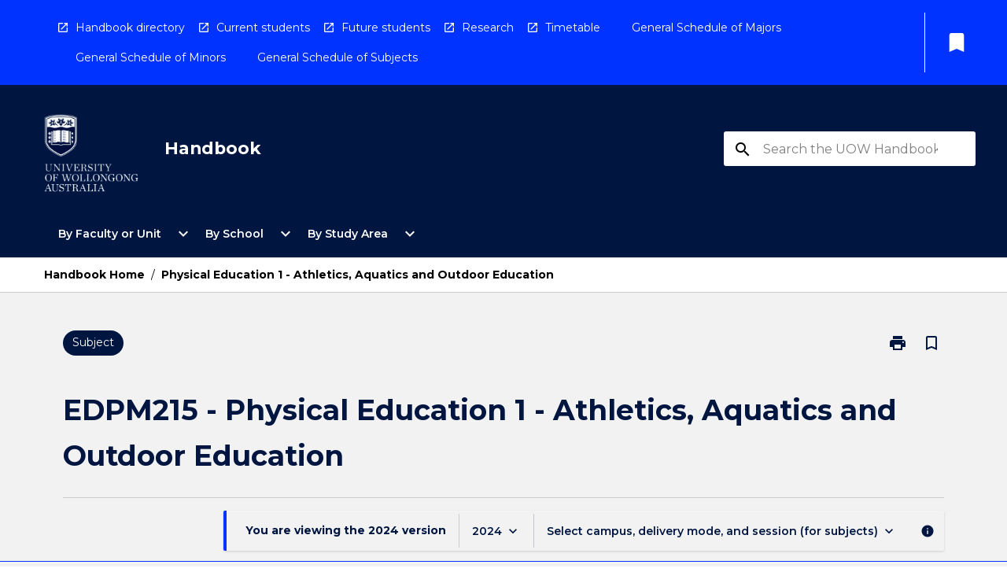

--- FILE ---
content_type: text/html
request_url: https://courses.uow.edu.au/subjects/2024/edpm215
body_size: 31572
content:
<!DOCTYPE html><html><head><meta charSet="utf-8"/><meta name="viewport" content="width=device-width"/><link rel="icon" href="https://cap-theme-prod-ap-southeast-2.s3.ap-southeast-2.amazonaws.com/uow/uowFavicon.ico" role="navigation"/><title>UOW Course Handbook : Subject  EDPM215</title><link rel="canonical" href="https://courses.uow.edu.au/subjects/2024/edpm215"/><meta name="description" content="&lt;title&gt;"/><meta name="author" content=""/><meta name="keywords" content=""/><meta name="DC.Language" content="en" scheme="RFC1766"/><meta name="DC.Identifier" content=""/><meta name="DC.Description" content=""/><meta name="EDNA.Audience" content="Academic &amp; administrative staff, Current &amp; prospective students, Alumni and other Visitors"/><meta name="DC.Date" content="" scheme="ISO8601"/><meta name="DC.Publisher" content="University of Wollongong"/><meta name="DC.Creator" content="University of Wollongong"/><meta name="next-head-count" content="15"/><link rel="preload" href="/_next/static/css/63c0e16d48e05785.css" as="style"/><link rel="stylesheet" href="/_next/static/css/63c0e16d48e05785.css" data-n-g=""/><noscript data-n-css=""></noscript><script defer="" nomodule="" src="/_next/static/chunks/polyfills-78c92fac7aa8fdd8.js"></script><script src="/_next/static/chunks/webpack-8758d94b1620cc17.js" defer=""></script><script src="/_next/static/chunks/framework-1399ac321e9cc459.js" defer=""></script><script src="/_next/static/chunks/main-e9802e22d31dabaa.js" defer=""></script><script src="/_next/static/chunks/pages/_app-22507d37c7f5a70b.js" defer=""></script><script src="/_next/static/chunks/20-6ee15222ab599037.js" defer=""></script><script src="/_next/static/chunks/657-0f6e1c3a96cd1544.js" defer=""></script><script src="/_next/static/chunks/154-4f4ca9b9162a4381.js" defer=""></script><script src="/_next/static/chunks/27-a7af5c75d2b0c601.js" defer=""></script><script src="/_next/static/chunks/218-ec0541a8c0959690.js" defer=""></script><script src="/_next/static/chunks/pages/%5B...catchAll%5D-c0e2fde83b6053d0.js" defer=""></script><script src="/_next/static/a55880ytfXTmYLPdqcKiN/_buildManifest.js" defer=""></script><script src="/_next/static/a55880ytfXTmYLPdqcKiN/_ssgManifest.js" defer=""></script></head><body><script>window.__SITE_ENV_CONFIG__ = {"API_DOMAIN":"api-ap-southeast-2.prod.courseloop.com","CF_URL":"cf-api-ap-southeast-2.prod.courseloop.com"};
          window.__SITE_BOOTSTRAP_CONFIG__ = {"domain":"courses.uow.edu.au","siteId":"uow-prod-pres"};</script><div id="__next"><style data-emotion="css-global 1yagede-GlobalStylesProvider--GlobalStyles">@import url(https://fonts.googleapis.com/css?family=Roboto);@import url(https://fonts.googleapis.com/css2?family=Montserrat:ital,wght@0,100..900;1,100..900&display=swap);@import url('https://fonts.googleapis.com/icon?family=Material+Icons');html,body{height:100%;}html{height:100%;scroll-behavior:smooth;}body{margin:0;font-family:Montserrat;max-width:100vw;overflow-x:hidden;font-size:14px;line-height:1.618;color:#001641;}*,*:before,*:after{box-sizing:border-box;}input[type='text']{font-family:Montserrat;}h2{font-size:36px;}h3,.h3{color:#001641;font-size:22px;font-weight:600;}h4{color:#001641;font-size:16px;font-weight:bolder;}h5{font-size:14px;}h6{font-size:14px;font-weight:600;text-transform:uppercase;margin:0;}.BrowseResultContainer{min-height:60px;-webkit-align-content:center;-ms-flex-line-pack:center;align-content:center;}.icon.ai-link-arrow-section{padding-left:0!important;}@media print{@page{size:794px 1123px;}body.mozilla{max-width:794px;margin:auto;}}.material-icons.md-18{font-size:18px;}.material-icons.md-24{font-size:24px;}.material-icons.md-36{font-size:36px;}.material-icons.md-48{font-size:48px;}.material-icons.md-dark{color:rgba(0, 0, 0, 0.54);}.material-icons.md-dark.md-inactive{color:rgba(0, 0, 0, 0.26);}.material-icons.md-light{color:rgba(255, 255, 255, 1);}.material-icons.md-light.md-inactive{color:rgba(255, 255, 255, 0.3);}small{font-size:13px;}div.rrs .rrs__button{color:#000000;}div.rrs .rrs__button .rrs__label,div.rrs .rrs__button:focus .rrs__label{border:none;outline:none;}div.rrs .rrs__option:focus{outline:none;}div.rrs .rrs__option.rrs__option--selected,div.rrs .rrs__option.rrs__option--next-selection,div.rrs .rrs__option:hover{color:#000000;background:#E6E8EC;}.sr-only{position:absolute;overflow:hidden;clip:rect(0 0 0 0);height:1px;width:1px;margin:-1px;padding:0;border:0;}a:not([data-ignore-global-target])[target='_blank']{display:inline-block;position:relative;padding-left:1.5rem;}@media print{a:not([data-ignore-global-target])[target='_blank']{padding-left:0;}}a:not([data-ignore-global-target])[target='_blank']:before{content:'open_in_new';font-family:'Material Icons';font-size:1.143em;position:absolute;left:0;bottom:50%;-webkit-transform:translateY(50%);-moz-transform:translateY(50%);-ms-transform:translateY(50%);transform:translateY(50%);text-transform:none;speak:never;}@media print{a:not([data-ignore-global-target])[target='_blank']:before{display:none;}}a:not([data-ignore-global-target])[target='_blank'].header-quicklink,a:not([data-ignore-global-target])[target='_blank'].footer-quicklink{padding:1.5rem 1.5rem 1.5rem 35px;}a:not([data-ignore-global-target])[target='_blank'].academic-item-quick-links:before{content:'';}p a:not([data-ignore-global-target])[target='_blank']{padding-left:0px;}p a:not([data-ignore-global-target])[target='_blank']:hover,p a:not([data-ignore-global-target])[target='_blank']:focus{-webkit-text-decoration:underline;text-decoration:underline;}p a:not([data-ignore-global-target])[target='_blank']:before{display:none;}.readmore-content-wrapper a:not([data-ignore-global-target])[target='_blank']{padding-left:0;}.readmore-content-wrapper a:not([data-ignore-global-target])[target='_blank']:before{display:none;}a:-webkit-any-link{-webkit-text-decoration:none;text-decoration:none;}[class*='ToastBox']{bottom:0;display:grid;left:0;place-items:center;right:0;}[class*='ToastBox'] [class*='Box-Card']{border:0;border-radius:0;margin:0.25rem 0 0;width:calc(100vw - 1rem);}[class*='ToastBox'] .icon{margin-top:0.2rem;}.unswfeestable{width:100%;border-spacing:0;}.unswfeestable th{font-size:12px;}.unswfeestable th,.unswfeestable td{text-align:left;color:#646464;padding:1rem;}.unswfeestable tbody tr:nth-of-type(odd){background:#fafafa;}.unswfeestable tbody tr:first-of-type{font-weight:unset;}.unswfeestable a{-webkit-text-decoration:none;text-decoration:none;}.unswfeestable a:hover{-webkit-text-decoration:underline;text-decoration:underline;}.unswfeestable a::before{font-family:"Material Icons";font-weight:400;font-style:normal;display:inline-block;content:"open_in_new";margin-right:0.5em;}@media screen and (max-width: 319px){.unswfeestable,.unswfeestable tbody,.unswfeestable tr,.unswfeestable td{display:block;}.unswfeestable thead,.unswfeestable th{display:none;}.unswfeestable td{padding:0;}.unswfeestable tbody tr{padding:1em;border:1px solid #d2d2d2;}.unswfeestable tbody tr:nth-of-type(odd){background:inherit;}.unswfeestable tbody tr:not(:last-child){margin-bottom:10px;}.unswfeestable tbody tr td:first-of-type{margin-bottom:4px;}}@media print{*{overflow:visible!important;-webkit-print-color-adjust:exact!important;-webkit-print-color-adjust:exact!important;color-adjust:exact!important;}#academic-item-banner>div{padding:0;}[class*='SGlobalHeader'],[role='search'],nav,#dropdownmenu,[class*='BreadcrumbsBar'],[class*='NavMenuItemContainer'],[class*='StyledNavMenuCol'],[class*='ToggleContainer'] a,[class*='AccordionItemHeader'] button,.AccordionItem button,[Class*='AccordionHeader'] button,[class*='CallToActionButton'],[class*='Favorites--FavButton'],[class*='Page--GlobalLinksGrid']{display:none!important;}[class*='Card'],[class*='SAccordionContainer'],[class*='SAccordionContentContainer'],[class*='AttributesTable'],[class*='SAccordionHeader']{break-inside:auto;}[class*='StyledAILink'],a{break-inside:avoid;}[class*='SAccordionContainer'],[class*='SAccordionContentContainer'],[class*='SAccordionBodyContainer'],[class*='SAccordionBody'],[class*='CollapsibleContainer']{max-height:-webkit-max-content!important;max-height:-moz-max-content!important;max-height:max-content!important;height:-webkit-max-content!important;height:-moz-max-content!important;height:max-content!important;visibility:visible!important;}[class*='ReadMore--Body']{height:-webkit-fit-content!important;height:-moz-fit-content!important;height:fit-content!important;}[class*='ReadMore--Body'].clamp .readmore-content-wrapper{display:block!important;}[class*='SAccordionContentContainer']{white-space:initial!important;}[class*='SAccordionRegion']{visibility:visible!important;}[class*='SAccordionRegion'] *{visibility:visible!important;}[id*='structure']{break-inside:auto;}[id*='structure'] [class*='Card']{break-inside:auto;}[id*='structure'] [class*='Card'] [class*='SAccordionHeader'],[id*='structure'] [class*='Card'] [class*='StyledAILink'],[id*='structure'] [class*='Card'] .cs-item{break-inside:avoid;}[id*='structure'] [class*='Card'] [class*='StyledAILink'].cs-list-item{padding-top:0.25rem;padding-bottom:0.25rem;break-inside:avoid;}.logo{margin-left:0;}.main[role='banner'],.wrapper-sb{padding-left:0!important;}.academicItem [class*='BannerSection']{padding:1rem 0;margin:1rem auto;width:calc(100% - 1rem);}.academicItem [class*='BannerSection'] .contentWrapper{margin:0!important;}.academicItem [class*='BannerSection'] .contentWrapper [class*='Wrapper']{max-width:100vw;}.academicItem [class*='BannerSection'] .contentWrapper [class*='Wrapper'] [class*='StyledOverviewBadge']{margin-left:0rem;}.academicItem [class*='BannerSection'] .contentWrapper [class*='Wrapper'] h2{padding:0 1rem;}.academicItem [class*='BannerSection'] .contentWrapper [class*='Wrapper'] h2 +div{padding:0 1rem;}[class*='HtmlContent--Content']{width:100%!important;}[class*='Card']{box-shadow:none!important;}[class*='SAccordionToggleAll'],[class*='PrintButton']{display:none!important;}}.screen-only{display:block;}.print-only{display:none;}@media print{.screen-only{display:none!important;}.print-only{display:block!important;page-break-inside:avoid!important;break-inside:avoid!important;}}</style><style data-emotion="css 2hlkr4-Page--Container">.css-2hlkr4-Page--Container{background-color:#fff;}@media screen{.css-2hlkr4-Page--Container{display:-webkit-box;display:-webkit-flex;display:-ms-flexbox;display:flex;-webkit-flex-direction:column;-ms-flex-direction:column;flex-direction:column;min-height:100vh;}}</style><div class="css-2hlkr4-Page--Container e11sejwe3"><style data-emotion="css 1qfdsti-styled--SHeader">.css-1qfdsti-styled--SHeader{-webkit-flex-direction:column;-ms-flex-direction:column;flex-direction:column;width:100%;}.css-1qfdsti-styled--SHeader .wrapper{display:-webkit-box;display:-webkit-flex;display:-ms-flexbox;display:flex;}.css-1qfdsti-styled--SHeader .wrapper-sb{-webkit-box-pack:justify;-webkit-justify-content:space-between;justify-content:space-between;}.css-1qfdsti-styled--SHeader .wrapper-end{-webkit-box-pack:end;-ms-flex-pack:end;-webkit-justify-content:flex-end;justify-content:flex-end;}.css-1qfdsti-styled--SHeader .wrapper .logo,.css-1qfdsti-styled--SHeader .wrapper .title,.css-1qfdsti-styled--SHeader .wrapper .search,.css-1qfdsti-styled--SHeader .wrapper .menu{-webkit-flex:1 1 auto;-ms-flex:1 1 auto;flex:1 1 auto;}.css-1qfdsti-styled--SHeader .main{color:#fff;padding:1rem 2rem;}.css-1qfdsti-styled--SHeader .main .logo{width:-webkit-min-content;width:-moz-min-content;width:min-content;-webkit-flex:0 0 auto;-ms-flex:0 0 auto;flex:0 0 auto;margin-right:2rem;padding-top:21px;margin-left:15px;}@media screen and (max-width: 575px){.css-1qfdsti-styled--SHeader .main .logo{margin-left:5px;}}@media (max-width: 767px) and (min-width: 576px){.css-1qfdsti-styled--SHeader .main .logo{margin-left:20px;}}@media (max-width: 991px) and (min-width: 768px){.css-1qfdsti-styled--SHeader .main .logo{margin-left:15px;}}@media (max-width: 1200px) and (min-width: 992px){.css-1qfdsti-styled--SHeader .main .logo{margin-left:0;}}.css-1qfdsti-styled--SHeader .main .title h1{font-size:1.35rem;font-family:Montserrat;}@media screen and (max-width: 575px){.css-1qfdsti-styled--SHeader .main{padding:1rem;}.css-1qfdsti-styled--SHeader .main .logo{margin-right:1rem;}.css-1qfdsti-styled--SHeader .main .logo img{max-width:100px;}.css-1qfdsti-styled--SHeader .main [class*='Flex']:first-of-type .title h1{font-size:1rem;}}@media screen and (max-width: 767px){.css-1qfdsti-styled--SHeader .main .title{max-width:60%;}.css-1qfdsti-styled--SHeader .main .title h1{margin:0;}}.css-1qfdsti-styled--SHeader .footer{min-height:45px;background-color:#f1f1f1;}.css-1qfdsti-styled--SHeader .header-quicklink:hover,.css-1qfdsti-styled--SHeader .header-quicklink:focus{background-color:rgba(0, 0, 0, 0.2);-webkit-text-decoration:underline;text-decoration:underline;}.css-1qfdsti-styled--SHeader .header-quicklink:focus{margin:3px;background-color:rgba(0, 0, 0, 0.2);outline:2px solid #fff;}.css-1qfdsti-styled--SHeader .bookmark-button{color:#000000;border-radius:3px;}.css-1qfdsti-styled--SHeader .bookmark-button:hover{background-color:rgba(0, 0, 0, 0.2);}.css-1qfdsti-styled--SHeader .bookmark-button:focus{background-color:rgba(0, 0, 0, 0.2);outline:2px solid #fff;}</style><div class="css-1qfdsti-styled--SHeader eic739x25"><style data-emotion="css 1b8fp4q-styled--LinkBar">.css-1b8fp4q-styled--LinkBar{color:#fff;background-color:#0033FF;}</style><div class="header css-1b8fp4q-styled--LinkBar eic739x28"><style data-emotion="css l0qq7c-Wrapper--Wrapper-styled--SHeaderLinksWrapper">.css-l0qq7c-Wrapper--Wrapper-styled--SHeaderLinksWrapper{max-width:1200px;margin:0 auto;display:none;display:none;-webkit-box-pack:end;-ms-flex-pack:end;-webkit-justify-content:flex-end;justify-content:flex-end;}@media screen and (min-width: 319px){.css-l0qq7c-Wrapper--Wrapper-styled--SHeaderLinksWrapper{display:none;}}@media screen and (min-width: 575px){.css-l0qq7c-Wrapper--Wrapper-styled--SHeaderLinksWrapper{display:none;}}@media screen and (min-width: 767px){.css-l0qq7c-Wrapper--Wrapper-styled--SHeaderLinksWrapper{display:-webkit-box;display:-webkit-flex;display:-ms-flexbox;display:flex;}}@media screen and (min-width: 319px){.css-l0qq7c-Wrapper--Wrapper-styled--SHeaderLinksWrapper{display:none;}}@media screen and (min-width: 575px){.css-l0qq7c-Wrapper--Wrapper-styled--SHeaderLinksWrapper{display:none;}}@media screen and (min-width: 767px){.css-l0qq7c-Wrapper--Wrapper-styled--SHeaderLinksWrapper{display:-webkit-box;display:-webkit-flex;display:-ms-flexbox;display:flex;}}</style><div display="none,none,none,flex" class="css-l0qq7c-Wrapper--Wrapper-styled--SHeaderLinksWrapper eic739x15"><style data-emotion="css et6dy4-SkipContent--SkipContentDesktop">.css-et6dy4-SkipContent--SkipContentDesktop [data-reach-skip-link]{border:0;clip:rect(0 0 0 0);height:1px;width:1px;margin:-1px;padding:0;overflow:hidden;position:absolute;}.css-et6dy4-SkipContent--SkipContentDesktop [data-reach-skip-nav-link]:focus{padding:10px;position:fixed;top:15px;left:25px;background:#FFFFFF;z-index:1;width:10em;height:auto;clip:auto;color:#000000;font-weight:bold;box-shadow:0 2px 5px rgb(0 0 0 / 18%)!important;border-radius:3px;text-align:center;display:block;z-index:99999;-webkit-text-decoration:underline;text-decoration:underline;outline:2px solid #000000;}@media screen and (max-width: 767px){.css-et6dy4-SkipContent--SkipContentDesktop{margin-left:10px;}}</style><div class="css-et6dy4-SkipContent--SkipContentDesktop e10gss2d1"><a href="#reach-skip-nav" data-reach-skip-link="" data-reach-skip-nav-link="">Skip to content</a></div><style data-emotion="css poujkb-HeaderLinks--HeaderLinksContainer">.css-poujkb-HeaderLinks--HeaderLinksContainer{-webkit-flex:1;-ms-flex:1;flex:1;display:-webkit-box;display:-webkit-flex;display:-ms-flexbox;display:flex;-webkit-align-items:center;-webkit-box-align:center;-ms-flex-align:center;align-items:center;-webkit-box-flex-wrap:wrap;-webkit-flex-wrap:wrap;-ms-flex-wrap:wrap;flex-wrap:wrap;-webkit-box-pack:start;-ms-flex-pack:start;-webkit-justify-content:flex-start;justify-content:flex-start;margin:1rem 1rem 1rem 2rem;border-right:1px solid #fff;padding-right:8px;}</style><nav class="header-quicklink-container css-poujkb-HeaderLinks--HeaderLinksContainer e17vx14c1" aria-label="quick links"><style data-emotion="css timfo0-HeaderLinks--HeaderLinkItem">.css-timfo0-HeaderLinks--HeaderLinkItem{padding:0.5rem 0 0.5rem 1.5rem;color:#fff;-webkit-text-decoration:none;text-decoration:none;position:relative;margin-right:1rem;}</style><a data-ignore-global-target="true" class="header-quicklink css-timfo0-HeaderLinks--HeaderLinkItem e17vx14c0" href="https://www.uow.edu.au/student/handbook/past-years-uow-handbooks/" aria-label="Handbook directory" target="_blank" data-testid="header-quicklink-0" role="navigation">Handbook directory</a><a data-ignore-global-target="true" class="header-quicklink css-timfo0-HeaderLinks--HeaderLinkItem e17vx14c0" href="https://www.uow.edu.au/student/" aria-label="Current students" target="_blank" data-testid="header-quicklink-1" role="navigation">Current students</a><a data-ignore-global-target="true" class="header-quicklink css-timfo0-HeaderLinks--HeaderLinkItem e17vx14c0" href="https://www.uow.edu.au/study/" aria-label="Future students" target="_blank" data-testid="header-quicklink-2" role="navigation">Future students</a><a data-ignore-global-target="true" class="header-quicklink css-timfo0-HeaderLinks--HeaderLinkItem e17vx14c0" href="https://www.uow.edu.au/research-and-innovation/" aria-label="Research" target="_blank" data-testid="header-quicklink-3" role="navigation">Research</a><a data-ignore-global-target="true" class="header-quicklink css-timfo0-HeaderLinks--HeaderLinkItem e17vx14c0" href="https://www.uow.edu.au/student/timetables/" aria-label="Timetable" target="_blank" data-testid="header-quicklink-4" role="navigation">Timetable</a><a data-ignore-global-target="true" class="header-quicklink css-timfo0-HeaderLinks--HeaderLinkItem e17vx14c0" href="https://courses.uow.edu.au/search?ct=aos&amp;csTags=3abe1e81874d3a503174dbd87bbb351c" aria-label="General Schedule of Majors" target="_blank" data-testid="header-quicklink-5" role="navigation">General Schedule of Majors</a><a data-ignore-global-target="true" class="header-quicklink css-timfo0-HeaderLinks--HeaderLinkItem e17vx14c0" href="https://courses.uow.edu.au/search?ct=aos&amp;csTags=623641494f52db0044a3cf401310c7bc" aria-label="General Schedule of Minors" target="_blank" data-testid="header-quicklink-6" role="navigation">General Schedule of Minors</a><a data-ignore-global-target="true" class="header-quicklink css-timfo0-HeaderLinks--HeaderLinkItem e17vx14c0" href="https://courses.uow.edu.au/search?ct=subject&amp;csTags=2a2d01c94f52db0044a3cf401310c7ef" aria-label="General Schedule of Subjects" target="_blank" data-testid="header-quicklink-7" role="navigation">General Schedule of Subjects</a></nav><style data-emotion="css lzx77r-styled--SMenuButtonContainer">.css-lzx77r-styled--SMenuButtonContainer{position:relative;-webkit-align-self:center;-ms-flex-item-align:center;align-self:center;}</style><div aria-labelledby="my-lists-items" class="css-lzx77r-styled--SMenuButtonContainer etn7ac80"><style data-emotion="css 1uoje9v-Button--Button-Button-Button--IconButton-IconButton-styled--SMenuButton">.css-1uoje9v-Button--Button-Button-Button--IconButton-IconButton-styled--SMenuButton{font-weight:600;border-width:1px;border-style:solid;border-color:transparent;border-radius:3px;color:#424242;fill:#424242;background-color:#f5f5f5;border-color:#e0e0e0;padding:0.5rem 1.75rem;font-size:14px;cursor:pointer;-webkit-transition:background-color 140ms ease,border-color 140ms ease;transition:background-color 140ms ease,border-color 140ms ease;display:-webkit-box;display:-webkit-flex;display:-ms-flexbox;display:flex;background:none;border:none;padding:4px;border-radius:50%;color:#000000;border-radius:0;padding:0.5rem;}.css-1uoje9v-Button--Button-Button-Button--IconButton-IconButton-styled--SMenuButton:hover{background-color:#eeeeee;border-color:#bdbdbd;}.css-1uoje9v-Button--Button-Button-Button--IconButton-IconButton-styled--SMenuButton:disabled{color:#d2d2d2;fill:#d2d2d2;background-color:#a6a6a6;border-color:#a6a6a6;cursor:default;}.css-1uoje9v-Button--Button-Button-Button--IconButton-IconButton-styled--SMenuButton:disabled:hover{background-color:#E6E8EC;}.css-1uoje9v-Button--Button-Button-Button--IconButton-IconButton-styled--SMenuButton:hover,.css-1uoje9v-Button--Button-Button-Button--IconButton-IconButton-styled--SMenuButton:focus{background:#E6E8EC;}.css-1uoje9v-Button--Button-Button-Button--IconButton-IconButton-styled--SMenuButton:focus{outline:2px solid;}.css-1uoje9v-Button--Button-Button-Button--IconButton-IconButton-styled--SMenuButton:disabled{border:none;background:none;}.css-1uoje9v-Button--Button-Button-Button--IconButton-IconButton-styled--SMenuButton:disabled:hover{border:none;background:none;}.css-1uoje9v-Button--Button-Button-Button--IconButton-IconButton-styled--SMenuButton:hover{background-color:#E6E8EC;}.css-1uoje9v-Button--Button-Button-Button--IconButton-IconButton-styled--SMenuButton:focus{outline:2px solid #000000;}</style><button class="bookmark-button css-1uoje9v-Button--Button-Button-Button--IconButton-IconButton-styled--SMenuButton etn7ac82" aria-label="My List" aria-expanded="false" aria-controls="my-list-container" data-testid="bookmark-icon"><style data-emotion="css 1lklsop-styled--SBookmarkIcon">.css-1lklsop-styled--SBookmarkIcon.material-icons{color:#fff;}</style><style data-emotion="css 1hk6os-MaterialIcon--IconWrapper-styled--SBookmarkIcon">.css-1hk6os-MaterialIcon--IconWrapper-styled--SBookmarkIcon{vertical-align:middle;}.css-1hk6os-MaterialIcon--IconWrapper-styled--SBookmarkIcon.material-icons{color:#fff;}</style><i aria-hidden="true" class="material-icons 32px etn7ac81 css-1hk6os-MaterialIcon--IconWrapper-styled--SBookmarkIcon e1lj33n40" style="font-size:32px">bookmark</i></button></div></div></div><style data-emotion="css jjvpnp-styled--BrandBar">.css-jjvpnp-styled--BrandBar{background-color:#001641;}@media screen and (max-width: 991px){.css-jjvpnp-styled--BrandBar{padding:0.5rem!important;}}</style><div class="main css-jjvpnp-styled--BrandBar eic739x27" role="banner"><style data-emotion="css 1dc5kae-Wrapper--Wrapper">.css-1dc5kae-Wrapper--Wrapper{max-width:1200px;margin:0 auto;}</style><div class="wrapper wrapper-sb css-1dc5kae-Wrapper--Wrapper ezw699s0"><style data-emotion="css 1ci7qw3-SkipContent--SkipContentMobile">.css-1ci7qw3-SkipContent--SkipContentMobile [data-reach-skip-link]{border:0;clip:rect(0 0 0 0);height:1px;width:1px;margin:-1px;padding:0;overflow:hidden;position:absolute;display:none;}@media screen and (max-width: 767px){.css-1ci7qw3-SkipContent--SkipContentMobile [data-reach-skip-link]{display:block;}}.css-1ci7qw3-SkipContent--SkipContentMobile [data-reach-skip-nav-link]:focus{padding:10px;position:fixed;top:15px;left:10px;background:#FFFFFF;z-index:1;width:10em;height:auto;clip:auto;color:#000000;font-weight:bold;box-shadow:0 2px 5px rgb(0 0 0 / 18%)!important;border-radius:3px;text-align:center;display:none;z-index:99999;-webkit-text-decoration:underline;text-decoration:underline;outline:2px solid #000000;}@media screen and (max-width: 767px){.css-1ci7qw3-SkipContent--SkipContentMobile [data-reach-skip-nav-link]:focus{display:block;}}</style><div class="css-1ci7qw3-SkipContent--SkipContentMobile e10gss2d0"><a href="#reach-skip-nav" data-reach-skip-link="" data-reach-skip-nav-link="">Skip to content</a></div><style data-emotion="css 99e8j4-Box--Box-Box-Flex--Flex-Flex">.css-99e8j4-Box--Box-Box-Flex--Flex-Flex{-webkit-flex:1;-ms-flex:1;flex:1;box-sizing:border-box;-webkit-align-items:center;-webkit-box-align:center;-ms-flex-align:center;align-items:center;display:-webkit-box;display:-webkit-flex;display:-ms-flexbox;display:flex;}</style><div class="css-99e8j4-Box--Box-Box-Flex--Flex-Flex e8qda2r1"><div class="logo"><style data-emotion="css 1376h8u-styled--SLogo">.css-1376h8u-styled--SLogo{height:100px;width:122px;}</style><style data-emotion="css 1evhwzf-Logo--LinkLogo">.css-1evhwzf-Logo--LinkLogo{border:none!important;display:inline-block;}.css-1evhwzf-Logo--LinkLogo:focus{outline:2px solid #fff;}</style><a href="https://www.uow.edu.au" data-testid="header-logo" title="Click here to go to the UOW website" target="_self" data-ignore-global-target="true" role="navigation" class="css-1evhwzf-Logo--LinkLogo ekvpsa90"><style data-emotion="css 2ye68w-Logo--LogoImage">.css-2ye68w-Logo--LogoImage{width:122px;height:100px;}</style><img src="https://cap-theme-prod-ap-southeast-2.s3.ap-southeast-2.amazonaws.com/uow/UOW+logo-white+v2.svg" height="100px" width="122px" alt="logo" class="css-2ye68w-Logo--LogoImage ekvpsa91"/></a></div><div class="title"><style data-emotion="css hx4mu3-GlobalHeader--TitleWrapper">.css-hx4mu3-GlobalHeader--TitleWrapper{padding-right:25px;}</style><div class="css-hx4mu3-GlobalHeader--TitleWrapper e1ppy7xt0"><h1 data-testid="title">Handbook</h1></div></div></div><style data-emotion="css jshiy7-Box--Box-Box-Flex--Flex-Flex">.css-jshiy7-Box--Box-Box-Flex--Flex-Flex{box-sizing:border-box;display:-webkit-box;display:-webkit-flex;display:-ms-flexbox;display:flex;}</style><div class="css-jshiy7-Box--Box-Box-Flex--Flex-Flex e8qda2r1"><style data-emotion="css 1rytsa2-styled--StyledSearchContainer">.css-1rytsa2-styled--StyledSearchContainer{display:-webkit-box;display:-webkit-flex;display:-ms-flexbox;display:flex;-webkit-flex-direction:column;-ms-flex-direction:column;flex-direction:column;-webkit-box-pack:center;-ms-flex-pack:center;-webkit-justify-content:center;justify-content:center;margin-top:0;}</style><div class="search css-1rytsa2-styled--StyledSearchContainer eic739x24" role="search"><style data-emotion="css hd1bjm-Position--Position-Position--Relative-MiniSearch--StyledMiniSearchContainer">.css-hd1bjm-Position--Position-Position--Relative-MiniSearch--StyledMiniSearchContainer{position:relative;padding-top:3px;}.css-hd1bjm-Position--Position-Position--Relative-MiniSearch--StyledMiniSearchContainer .advancedLinkWrapper{display:none;}.css-hd1bjm-Position--Position-Position--Relative-MiniSearch--StyledMiniSearchContainer.emptyResult .advancedLinkWrapper{display:block;}@media screen and (max-width: 767px){.css-hd1bjm-Position--Position-Position--Relative-MiniSearch--StyledMiniSearchContainer{position:absolute;-webkit-transform:translate(-85%, 0);-moz-transform:translate(-85%, 0);-ms-transform:translate(-85%, 0);transform:translate(-85%, 0);z-index:20;border:none;}}</style><div class="css-hd1bjm-Position--Position-Position--Relative-MiniSearch--StyledMiniSearchContainer e1cttxhc0"><style data-emotion="css 1evnffo-Input--SSearchButton">.css-1evnffo-Input--SSearchButton{width:320px;padding:0.34rem 0.15rem 0.34rem 1rem;text-align:left;font-size:1rem;font-family:({theme:e})=>e?.client?.global?.typography?.fontFamily;color:#a6a6a6;background-color:white;box-shadow:0 2px 5px rgba(0,0,0,0.18);font-family:Montserrat;font-size:14px;color:rgba(0, 0, 0, 0.87);border:1px solid #000000;border-radius:3px;background:#FFFFFF;}.css-1evnffo-Input--SSearchButton:focus{outline:2px solid #fff;background-color:({theme:e})=>(0,x.H)(e?.colors?.black,.2);}.css-1evnffo-Input--SSearchButton:hover{background-color:({theme:e})=>(0,x.H)(e?.colors?.black,.2);}.css-1evnffo-Input--SSearchButton:focus{outline:2px solid #000000;}.css-1evnffo-Input--SSearchButton div{display:grid;grid-template-areas:'placeholder search';grid-template-columns:auto 30px;}.css-1evnffo-Input--SSearchButton div span{color:rgba(0, 0, 0, 0.5);grid-area:placeholder;overflow:hidden;white-space:nowrap;text-overflow:ellipsis;line-height:2.5;}.css-1evnffo-Input--SSearchButton div i{color:#000000;grid-area:search;padding:0.25rem 0;}@media screen and (max-width: 767px){.css-1evnffo-Input--SSearchButton{margin-right:-0.5rem;background-color:transparent;width:40px;padding:0.45rem 0.45rem;box-shadow:none;border:none;}.css-1evnffo-Input--SSearchButton:hover{background-color:rgba(0, 0, 0, 0.2);}.css-1evnffo-Input--SSearchButton:focus{background-color:rgba(0, 0, 0, 0.2);outline:2px solid #fff;border:none;}.css-1evnffo-Input--SSearchButton .search-icon{color:#fff;}}</style><button elevation="2" class="css-1evnffo-Input--SSearchButton ejfodyk2"><style data-emotion="css oxi151-MaterialIcon--IconWrapper">.css-oxi151-MaterialIcon--IconWrapper{vertical-align:middle;}</style><i aria-hidden="true" class="material-icons md-24 search-icon css-oxi151-MaterialIcon--IconWrapper e1lj33n40" style="font-size:md-24" tabindex="-1">search</i></button></div></div></div></div></div><style data-emotion="css 1j6mpw4-styled--BreadcrumbsBar">.css-1j6mpw4-styled--BreadcrumbsBar{min-height:45px;background-color:#FFFFFF;border-top:1px solid #CCCCCC;border-bottom:1px solid #CCCCCC;}</style><nav aria-label="Breadcrumb" role="navigation" class="css-1j6mpw4-styled--BreadcrumbsBar eic739x26"><style data-emotion="css zbgawh-Wrapper--Wrapper">.css-zbgawh-Wrapper--Wrapper{height:42px;max-width:1200px;margin:0 auto;padding-left:16px;padding-right:16px;display:-webkit-box;display:-webkit-flex;display:-ms-flexbox;display:flex;}</style><div display="flex" height="42" class="css-zbgawh-Wrapper--Wrapper ezw699s0"></div></nav><div id="reach-skip-nav" data-reach-skip-nav-content=""></div></div><style data-emotion="css 146yo8t-Page--Main">.css-146yo8t-Page--Main{background-color:#F2F2F2;-webkit-flex:1;-ms-flex:1;flex:1;}</style><main role="main" class="css-146yo8t-Page--Main e11sejwe2"><style data-emotion="css ykgq06-styled--Container">.css-ykgq06-styled--Container{background-color:#F2F2F2;display:-webkit-box;display:-webkit-flex;display:-ms-flexbox;display:flex;-webkit-flex-direction:column;-ms-flex-direction:column;flex-direction:column;}.css-ykgq06-styled--Container.home .banner .contentWrapper{padding:1rem 0;}.css-ykgq06-styled--Container.home .main .contentWrapper{max-width:100vw;padding:0;}.css-ykgq06-styled--Container.academicItem .main,.css-ykgq06-styled--Container.academicItem .aside{padding:0;margin-top:0!important;}@media screen and (min-width: 991px){.css-ykgq06-styled--Container.academicItem .main,.css-ykgq06-styled--Container.academicItem .aside{padding:0 0.5rem;}}.css-ykgq06-styled--Container.academicItem .main{max-width:100vw;margin-top:1rem;}@media screen and (max-width: 991px){.css-ykgq06-styled--Container.academicItem .main{margin-top:0;}}.css-ykgq06-styled--Container.academicItem .contentWrapper{padding:0;}.css-ykgq06-styled--Container.academicItem .content{overflow:initial;}.css-ykgq06-styled--Container.academicItem .content .e1jnv3nd0{max-width:16%;}.css-ykgq06-styled--Container.academicItem .content .e1jnv3nd1{top:0;}.css-ykgq06-styled--Container[class*='GeneralContent'] .contentWrapper{padding:0;}.css-ykgq06-styled--Container.search .AccordionItem{padding:0;}.css-ykgq06-styled--Container .AccordionItem{max-width:calc(100vw - 1rem);}.css-ykgq06-styled--Container .contentWrapper{overflow:initial;}.css-ykgq06-styled--Container .layout{position:relative;}@media screen and (min-width: calc(767px)){.css-ykgq06-styled--Container .layout{-webkit-flex-direction:column;-ms-flex-direction:column;flex-direction:column;}}</style><div class="AIPage css-ykgq06-styled--Container e1beyhwr9"><style data-emotion="css gh11o7-styled--BannerSection">.css-gh11o7-styled--BannerSection{background-color:#F2F2F2;padding:1rem;}.css-gh11o7-styled--BannerSection:first-of-type{border-bottom:unset;}</style><div class="banner three css-gh11o7-styled--BannerSection e1beyhwr10"><style data-emotion="css s1ba1f-styled--ContentWrapper">.css-s1ba1f-styled--ContentWrapper{margin:0 auto;overflow:inherit;max-width:1200px;width:100%;padding:0 1rem;background-color:#F2F2F2;}</style><div class="contentWrapper css-s1ba1f-styled--ContentWrapper e1beyhwr7"><style data-emotion="css 18insl6-Banner--Banner">.css-18insl6-Banner--Banner{width:100%;margin-bottom:4px;margin-left:0;margin-right:0;}@media screen and (min-width: 575px){.css-18insl6-Banner--Banner{margin-bottom:-35px;}}</style><div id="academic-item-banner" role="banner" aria-label="academic item" class="css-18insl6-Banner--Banner etpkvrf0"><style data-emotion="css 1mnbe2l-Wrapper--Wrapper">.css-1mnbe2l-Wrapper--Wrapper{width:100%;max-width:1200px;margin:0 auto;padding-left:0;padding-right:0;padding-top:0;padding-bottom:0;}@media screen and (min-width: 319px){.css-1mnbe2l-Wrapper--Wrapper{padding-left:0;padding-right:0;padding-top:0;padding-bottom:0;}}@media screen and (min-width: 575px){.css-1mnbe2l-Wrapper--Wrapper{padding-left:24px;padding-right:24px;padding-top:32px;padding-bottom:32px;}}@media screen and (min-width: 767px){.css-1mnbe2l-Wrapper--Wrapper{padding-left:24px;padding-right:24px;padding-top:32px;padding-bottom:32px;}}</style><div width="100%" class="css-1mnbe2l-Wrapper--Wrapper ezw699s0"><style data-emotion="css 7je9hj-Box--Box-Box-Flex--Flex-Flex-styled--StyledFlex">.css-7je9hj-Box--Box-Box-Flex--Flex-Flex-styled--StyledFlex{margin:0 auto;box-sizing:border-box;-webkit-flex-direction:column;-ms-flex-direction:column;flex-direction:column;display:-webkit-box;display:-webkit-flex;display:-ms-flexbox;display:flex;margin:0 auto;}.css-7je9hj-Box--Box-Box-Flex--Flex-Flex-styled--StyledFlex .ai-banner-variable-flex{-webkit-flex-direction:row;-ms-flex-direction:row;flex-direction:row;}@media screen and (max-width: 815px){.css-7je9hj-Box--Box-Box-Flex--Flex-Flex-styled--StyledFlex .ai-banner-variable-flex{-webkit-flex-direction:column;-ms-flex-direction:column;flex-direction:column;}}.css-7je9hj-Box--Box-Box-Flex--Flex-Flex-styled--StyledFlex .switcherContainer{margin-top:0;}@media screen and (max-width: 815px){.css-7je9hj-Box--Box-Box-Flex--Flex-Flex-styled--StyledFlex .switcherContainer{margin-top:24px;}}.css-7je9hj-Box--Box-Box-Flex--Flex-Flex-styled--StyledFlex .switcher{-webkit-box-pack:end;-ms-flex-pack:end;-webkit-justify-content:flex-end;justify-content:flex-end;}@media screen and (max-width: 815px){.css-7je9hj-Box--Box-Box-Flex--Flex-Flex-styled--StyledFlex .switcher{-webkit-box-pack:start;-ms-flex-pack:start;-webkit-justify-content:flex-start;justify-content:flex-start;}}@media print{.css-7je9hj-Box--Box-Box-Flex--Flex-Flex-styled--StyledFlex .switcher{display:none;}}</style><div class="css-7je9hj-Box--Box-Box-Flex--Flex-Flex-styled--StyledFlex e1ixoanv8"><style data-emotion="css eiyvuc-Box--Box-Box-Flex--Flex-Flex-styled--StyledFlex">.css-eiyvuc-Box--Box-Box-Flex--Flex-Flex-styled--StyledFlex{box-sizing:border-box;-webkit-box-pack:justify;-webkit-justify-content:space-between;justify-content:space-between;display:-webkit-box;display:-webkit-flex;display:-ms-flexbox;display:flex;}.css-eiyvuc-Box--Box-Box-Flex--Flex-Flex-styled--StyledFlex .ai-banner-variable-flex{-webkit-flex-direction:row;-ms-flex-direction:row;flex-direction:row;}@media screen and (max-width: 815px){.css-eiyvuc-Box--Box-Box-Flex--Flex-Flex-styled--StyledFlex .ai-banner-variable-flex{-webkit-flex-direction:column;-ms-flex-direction:column;flex-direction:column;}}.css-eiyvuc-Box--Box-Box-Flex--Flex-Flex-styled--StyledFlex .switcherContainer{margin-top:0;}@media screen and (max-width: 815px){.css-eiyvuc-Box--Box-Box-Flex--Flex-Flex-styled--StyledFlex .switcherContainer{margin-top:24px;}}.css-eiyvuc-Box--Box-Box-Flex--Flex-Flex-styled--StyledFlex .switcher{-webkit-box-pack:end;-ms-flex-pack:end;-webkit-justify-content:flex-end;justify-content:flex-end;}@media screen and (max-width: 815px){.css-eiyvuc-Box--Box-Box-Flex--Flex-Flex-styled--StyledFlex .switcher{-webkit-box-pack:start;-ms-flex-pack:start;-webkit-justify-content:flex-start;justify-content:flex-start;}}@media print{.css-eiyvuc-Box--Box-Box-Flex--Flex-Flex-styled--StyledFlex .switcher{display:none;}}</style><div class="css-eiyvuc-Box--Box-Box-Flex--Flex-Flex-styled--StyledFlex e1ixoanv8"><style data-emotion="css 5ecmo3-Pill--Pill-Pill-Badge--Badge-styled--StyledOverviewBadge">.css-5ecmo3-Pill--Pill-Pill-Badge--Badge-styled--StyledOverviewBadge{font-size:12px;text-transform:uppercase;border-width:2px;border-style:solid;border-radius:1000px;padding:2px 8px;font-size:0.75rem;color:#fff;background-color:#001641;border-color:#fff;text-align:center;white-space:nowrap;vertical-align:baseline;line-height:1;text-overflow:ellipsis;overflow:hidden;border-radius:1rem;display:inline-block;padding:0.5rem 0.75rem;margin-right:0.25rem;border-width:0;text-transform:capitalize;font-size:0.75rem;border-color:[object Object];color:#fff;background-color:#001641;font-size:14px;color:#fff;background-color:#001641;text-transform:unset;}.css-5ecmo3-Pill--Pill-Pill-Badge--Badge-styled--StyledOverviewBadge:empty{display:none;}</style><span color="#fff" font-size="0.75rem" class="css-5ecmo3-Pill--Pill-Pill-Badge--Badge-styled--StyledOverviewBadge e1ixoanv0">Subject</span><style data-emotion="css rv781d-Box--Box-Box-Flex--Flex-Flex-styled--StyledFlexContainer">.css-rv781d-Box--Box-Box-Flex--Flex-Flex-styled--StyledFlexContainer{box-sizing:border-box;display:-webkit-box;display:-webkit-flex;display:-ms-flexbox;display:flex;-webkit-align-items:baseline;-webkit-box-align:baseline;-ms-flex-align:baseline;align-items:baseline;}@media screen and (max-width: 575px){.css-rv781d-Box--Box-Box-Flex--Flex-Flex-styled--StyledFlexContainer{-webkit-flex-direction:row;-ms-flex-direction:row;flex-direction:row;}}</style><div class="css-rv781d-Box--Box-Box-Flex--Flex-Flex-styled--StyledFlexContainer e1ixoanv7"><style data-emotion="css hyb89o-Button--Button-Button-Button--IconButton-IconButton-styled--PrintButton">.css-hyb89o-Button--Button-Button-Button--IconButton-IconButton-styled--PrintButton{font-weight:600;border-width:1px;border-style:solid;border-color:transparent;border-radius:3px;color:#424242;fill:#424242;background-color:#f5f5f5;border-color:#e0e0e0;padding:0.5rem 1.75rem;font-size:14px;padding:0;cursor:pointer;-webkit-transition:background-color 140ms ease,border-color 140ms ease;transition:background-color 140ms ease,border-color 140ms ease;display:-webkit-box;display:-webkit-flex;display:-ms-flexbox;display:flex;background:none;border:none;padding:4px;border-radius:50%;color:#000000;display:inherit;border-radius:2px;padding:1rem;min-width:100px;line-height:1.618;min-width:-webkit-fit-content;min-width:-moz-fit-content;min-width:fit-content;padding:0;}.css-hyb89o-Button--Button-Button-Button--IconButton-IconButton-styled--PrintButton:hover{background-color:#eeeeee;border-color:#bdbdbd;}.css-hyb89o-Button--Button-Button-Button--IconButton-IconButton-styled--PrintButton:disabled{color:#d2d2d2;fill:#d2d2d2;background-color:#a6a6a6;border-color:#a6a6a6;cursor:default;}.css-hyb89o-Button--Button-Button-Button--IconButton-IconButton-styled--PrintButton:disabled:hover{background-color:#E6E8EC;}.css-hyb89o-Button--Button-Button-Button--IconButton-IconButton-styled--PrintButton:hover,.css-hyb89o-Button--Button-Button-Button--IconButton-IconButton-styled--PrintButton:focus{background:#E6E8EC;}.css-hyb89o-Button--Button-Button-Button--IconButton-IconButton-styled--PrintButton:focus{outline:2px solid;}.css-hyb89o-Button--Button-Button-Button--IconButton-IconButton-styled--PrintButton:disabled{border:none;background:none;}.css-hyb89o-Button--Button-Button-Button--IconButton-IconButton-styled--PrintButton:disabled:hover{border:none;background:none;}.css-hyb89o-Button--Button-Button-Button--IconButton-IconButton-styled--PrintButton span{color:#001641;margin-left:1rem;font-family:Montserrat;}.css-hyb89o-Button--Button-Button-Button--IconButton-IconButton-styled--PrintButton i{color:#001641;-webkit-text-decoration:none;text-decoration:none;}.css-hyb89o-Button--Button-Button-Button--IconButton-IconButton-styled--PrintButton:hover,.css-hyb89o-Button--Button-Button-Button--IconButton-IconButton-styled--PrintButton:focus{background-color:#E6E8EC;}.css-hyb89o-Button--Button-Button-Button--IconButton-IconButton-styled--PrintButton:focus{outline:2px solid #001641;}</style><button class="css-hyb89o-Button--Button-Button-Button--IconButton-IconButton-styled--PrintButton e1beyhwr0"><style data-emotion="css 13tpxqo-Icons--StyledITag">.css-13tpxqo-Icons--StyledITag{vertical-align:middle;}</style><i aria-hidden="true" class="material-icons md-24 css-13tpxqo-Icons--StyledITag e1ot1o1i0" style="font-size:md-24">print</i><style data-emotion="css 1jekr9z-ReadMore--SROnly">.css-1jekr9z-ReadMore--SROnly{border:0;clip:rect(0 0 0 0);height:1px;margin:-1px;overflow:hidden;padding:0;position:absolute;width:1px;}@media print{.css-1jekr9z-ReadMore--SROnly{display:none;}}</style><div class="css-1jekr9z-ReadMore--SROnly e1ydu1r42">Print <!-- -->EDPM215 - Physical Education 1 - Athletics, Aquatics and Outdoor Education<!-- --> page</div></button><style data-emotion="css xpq5mv-Button--Button-Button-Button--IconButton-IconButton-Favorites--FavButton">.css-xpq5mv-Button--Button-Button-Button--IconButton-IconButton-Favorites--FavButton{font-weight:600;border-width:1px;border-style:solid;border-color:transparent;border-radius:3px;color:#424242;fill:#424242;background-color:#f5f5f5;border-color:#e0e0e0;padding:0.5rem 1.75rem;font-size:14px;cursor:pointer;-webkit-transition:background-color 140ms ease,border-color 140ms ease;transition:background-color 140ms ease,border-color 140ms ease;display:-webkit-box;display:-webkit-flex;display:-ms-flexbox;display:flex;background:none;border:none;padding:4px;border-radius:50%;color:#000000;background-color:#f1f1f1;border-radius:100%;width:32px;height:32px;display:grid;place-items:center;margin-left:15px;background-color:unset;}.css-xpq5mv-Button--Button-Button-Button--IconButton-IconButton-Favorites--FavButton:hover{background-color:#eeeeee;border-color:#bdbdbd;}.css-xpq5mv-Button--Button-Button-Button--IconButton-IconButton-Favorites--FavButton:disabled{color:#d2d2d2;fill:#d2d2d2;background-color:#a6a6a6;border-color:#a6a6a6;cursor:default;}.css-xpq5mv-Button--Button-Button-Button--IconButton-IconButton-Favorites--FavButton:disabled:hover{background-color:#E6E8EC;}.css-xpq5mv-Button--Button-Button-Button--IconButton-IconButton-Favorites--FavButton:hover,.css-xpq5mv-Button--Button-Button-Button--IconButton-IconButton-Favorites--FavButton:focus{background:#E6E8EC;}.css-xpq5mv-Button--Button-Button-Button--IconButton-IconButton-Favorites--FavButton:focus{outline:2px solid;}.css-xpq5mv-Button--Button-Button-Button--IconButton-IconButton-Favorites--FavButton:disabled{border:none;background:none;}.css-xpq5mv-Button--Button-Button-Button--IconButton-IconButton-Favorites--FavButton:disabled:hover{border:none;background:none;}.css-xpq5mv-Button--Button-Button-Button--IconButton-IconButton-Favorites--FavButton:hover,.css-xpq5mv-Button--Button-Button-Button--IconButton-IconButton-Favorites--FavButton:focus{background:#E6E8EC;}.css-xpq5mv-Button--Button-Button-Button--IconButton-IconButton-Favorites--FavButton:focus{outline:2px solid #001641;}@media screen and (max-width: 767px){.css-xpq5mv-Button--Button-Button-Button--IconButton-IconButton-Favorites--FavButton{margin-left:10px;}}</style><button data-testid="fav-icon" aria-label="Bookmark, Physical Education 1 - Athletics, Aquatics and Outdoor Education" class="css-xpq5mv-Button--Button-Button-Button--IconButton-IconButton-Favorites--FavButton el6rnfm2"><i aria-hidden="true" class="material-icons md-24 css-oxi151-MaterialIcon--IconWrapper e1lj33n40" style="font-size:md-24;color:#001641">bookmark_border</i></button></div></div><style data-emotion="css v15ri9-styled--StyledHeading-ComponentHeading--ComponentHeading-styled--StyledHeading">.css-v15ri9-styled--StyledHeading-ComponentHeading--ComponentHeading-styled--StyledHeading{margin:1rem 0;padding:0;color:#000000;font-family:Montserrat;color:#001641;border-bottom:1px solid #CCCCCC;padding:1.5rem 0;word-wrap:break-word;overflow-wrap:break-word;}</style><h2 data-testid="ai-header" class="css-v15ri9-styled--StyledHeading-ComponentHeading--ComponentHeading-styled--StyledHeading e1ixoanv9">EDPM215 - Physical Education 1 - Athletics, Aquatics and Outdoor Education</h2><style data-emotion="css 1ml8wox-Box--Box-Box-Flex--Flex-Flex-styled--StyledFlex">.css-1ml8wox-Box--Box-Box-Flex--Flex-Flex-styled--StyledFlex{box-sizing:border-box;display:-webkit-box;display:-webkit-flex;display:-ms-flexbox;display:flex;}.css-1ml8wox-Box--Box-Box-Flex--Flex-Flex-styled--StyledFlex .ai-banner-variable-flex{-webkit-flex-direction:row;-ms-flex-direction:row;flex-direction:row;}@media screen and (max-width: 815px){.css-1ml8wox-Box--Box-Box-Flex--Flex-Flex-styled--StyledFlex .ai-banner-variable-flex{-webkit-flex-direction:column;-ms-flex-direction:column;flex-direction:column;}}.css-1ml8wox-Box--Box-Box-Flex--Flex-Flex-styled--StyledFlex .switcherContainer{margin-top:0;}@media screen and (max-width: 815px){.css-1ml8wox-Box--Box-Box-Flex--Flex-Flex-styled--StyledFlex .switcherContainer{margin-top:24px;}}.css-1ml8wox-Box--Box-Box-Flex--Flex-Flex-styled--StyledFlex .switcher{-webkit-box-pack:end;-ms-flex-pack:end;-webkit-justify-content:flex-end;justify-content:flex-end;}@media screen and (max-width: 815px){.css-1ml8wox-Box--Box-Box-Flex--Flex-Flex-styled--StyledFlex .switcher{-webkit-box-pack:start;-ms-flex-pack:start;-webkit-justify-content:flex-start;justify-content:flex-start;}}@media print{.css-1ml8wox-Box--Box-Box-Flex--Flex-Flex-styled--StyledFlex .switcher{display:none;}}</style><div class="ai-banner-variable-flex css-1ml8wox-Box--Box-Box-Flex--Flex-Flex-styled--StyledFlex e1ixoanv8"><style data-emotion="css jcxds0-styled--StyledFlexItem">.css-jcxds0-styled--StyledFlexItem{-webkit-flex:1;-ms-flex:1;flex:1;padding-top:10px;padding-right:8px;}</style><div class="css-jcxds0-styled--StyledFlexItem e1ixoanv2"><style data-emotion="css gql9no-Box--Box-Box-Flex--Flex-Flex-styled--StyledFlex">.css-gql9no-Box--Box-Box-Flex--Flex-Flex-styled--StyledFlex{box-sizing:border-box;-webkit-align-items:center;-webkit-box-align:center;-ms-flex-align:center;align-items:center;-webkit-box-pack:start;-ms-flex-pack:start;-webkit-justify-content:flex-start;justify-content:flex-start;display:-webkit-box;display:-webkit-flex;display:-ms-flexbox;display:flex;}.css-gql9no-Box--Box-Box-Flex--Flex-Flex-styled--StyledFlex .ai-banner-variable-flex{-webkit-flex-direction:row;-ms-flex-direction:row;flex-direction:row;}@media screen and (max-width: 815px){.css-gql9no-Box--Box-Box-Flex--Flex-Flex-styled--StyledFlex .ai-banner-variable-flex{-webkit-flex-direction:column;-ms-flex-direction:column;flex-direction:column;}}.css-gql9no-Box--Box-Box-Flex--Flex-Flex-styled--StyledFlex .switcherContainer{margin-top:0;}@media screen and (max-width: 815px){.css-gql9no-Box--Box-Box-Flex--Flex-Flex-styled--StyledFlex .switcherContainer{margin-top:24px;}}.css-gql9no-Box--Box-Box-Flex--Flex-Flex-styled--StyledFlex .switcher{-webkit-box-pack:end;-ms-flex-pack:end;-webkit-justify-content:flex-end;justify-content:flex-end;}@media screen and (max-width: 815px){.css-gql9no-Box--Box-Box-Flex--Flex-Flex-styled--StyledFlex .switcher{-webkit-box-pack:start;-ms-flex-pack:start;-webkit-justify-content:flex-start;justify-content:flex-start;}}@media print{.css-gql9no-Box--Box-Box-Flex--Flex-Flex-styled--StyledFlex .switcher{display:none;}}</style><div class="css-gql9no-Box--Box-Box-Flex--Flex-Flex-styled--StyledFlex e1ixoanv8"></div></div><style data-emotion="css mrbf65-styled--StyledFlexItem">.css-mrbf65-styled--StyledFlexItem{-webkit-flex:1;-ms-flex:1;flex:1;text-align:center;}</style><div class="switcherContainer css-mrbf65-styled--StyledFlexItem e1ixoanv2"><style data-emotion="css k8va8r-Box--Box-Box-Flex--Flex-Flex-styled--StyledFlex">.css-k8va8r-Box--Box-Box-Flex--Flex-Flex-styled--StyledFlex{-webkit-flex:1;-ms-flex:1;flex:1;box-sizing:border-box;display:-webkit-box;display:-webkit-flex;display:-ms-flexbox;display:flex;}.css-k8va8r-Box--Box-Box-Flex--Flex-Flex-styled--StyledFlex .ai-banner-variable-flex{-webkit-flex-direction:row;-ms-flex-direction:row;flex-direction:row;}@media screen and (max-width: 815px){.css-k8va8r-Box--Box-Box-Flex--Flex-Flex-styled--StyledFlex .ai-banner-variable-flex{-webkit-flex-direction:column;-ms-flex-direction:column;flex-direction:column;}}.css-k8va8r-Box--Box-Box-Flex--Flex-Flex-styled--StyledFlex .switcherContainer{margin-top:0;}@media screen and (max-width: 815px){.css-k8va8r-Box--Box-Box-Flex--Flex-Flex-styled--StyledFlex .switcherContainer{margin-top:24px;}}.css-k8va8r-Box--Box-Box-Flex--Flex-Flex-styled--StyledFlex .switcher{-webkit-box-pack:end;-ms-flex-pack:end;-webkit-justify-content:flex-end;justify-content:flex-end;}@media screen and (max-width: 815px){.css-k8va8r-Box--Box-Box-Flex--Flex-Flex-styled--StyledFlex .switcher{-webkit-box-pack:start;-ms-flex-pack:start;-webkit-justify-content:flex-start;justify-content:flex-start;}}@media print{.css-k8va8r-Box--Box-Box-Flex--Flex-Flex-styled--StyledFlex .switcher{display:none;}}</style><div class="switcher css-k8va8r-Box--Box-Box-Flex--Flex-Flex-styled--StyledFlex e1ixoanv8"></div></div></div></div></div></div></div></div><style data-emotion="css wwwa-styled--ContentWrapperContainer">.css-wwwa-styled--ContentWrapperContainer{background-color:#F2F2F2;border-top:0.75px solid #0033FF;}</style><div class="css-wwwa-styled--ContentWrapperContainer e1beyhwr8"><div class="content contentWrapper css-s1ba1f-styled--ContentWrapper e1beyhwr7"><div id="year-switcher-alert" style="margin-top:1rem"></div><style data-emotion="css 120fotc-styled--Alerts-baseTheme--danger">.css-120fotc-styled--Alerts-baseTheme--danger .e1cjknfr0{width:100%;margin-top:0.75rem;box-shadow:0 1px 3px rgba(0,0,0,0.15);border-radius:4px;padding:0.75rem;max-width:97%;}@media print{.css-120fotc-styled--Alerts-baseTheme--danger .e1cjknfr0{margin-left:10px;max-width:98%;}}</style><div class="css-120fotc-styled--Alerts-baseTheme--danger e1beyhwr2"><style data-emotion="css ytjv0i-AcademicItemAlert--AcademicItemAlertStyledWraper">@media screen and (max-width: 991px){.css-ytjv0i-AcademicItemAlert--AcademicItemAlertStyledWraper{padding:0px 16px;}}</style><div class="css-ytjv0i-AcademicItemAlert--AcademicItemAlertStyledWraper e148pwko1"><style data-emotion="css 15u3shd-AcademicItemAlert--AcademicItemAlertStyled">.css-15u3shd-AcademicItemAlert--AcademicItemAlertStyled{margin-left:25px;margin-right:20px;}@media screen and (max-width: 991px){.css-15u3shd-AcademicItemAlert--AcademicItemAlertStyled{max-width:100%!important;margin-left:0px!important;margin-right:0px!important;}}</style><style data-emotion="css hxy0tp-Box--Box-Box-Alert--AlertContainer-AcademicItemAlert--AcademicItemAlertStyled">.css-hxy0tp-Box--Box-Box-Alert--AlertContainer-AcademicItemAlert--AcademicItemAlertStyled{padding-left:16px;padding-right:16px;padding-top:16px;padding-bottom:16px;color:#a30000;background-color:#f6d1d1;box-sizing:border-box;color:#a30000;background-color:#f6d1d1;padding-left:16px;padding-right:16px;padding-top:16px;padding-bottom:16px;display:-webkit-box;display:-webkit-flex;display:-ms-flexbox;display:flex;color:#be0800;background-color:#fcd3d1;box-shadow:0 2px 5px rgba(0,0,0,0.18);width:unset;max-width:280px;border-radius:4px;padding:16px;margin-top:1rem;font-size:14px;max-width:100%;margin-left:25px;margin-right:20px;}.css-hxy0tp-Box--Box-Box-Alert--AlertContainer-AcademicItemAlert--AcademicItemAlertStyled i{margin-right:1rem;}.css-hxy0tp-Box--Box-Box-Alert--AlertContainer-AcademicItemAlert--AcademicItemAlertStyled div a{color:#be0800;font-weight:bold;}.css-hxy0tp-Box--Box-Box-Alert--AlertContainer-AcademicItemAlert--AcademicItemAlertStyled div a:hover{-webkit-text-decoration:underline;text-decoration:underline;}@media screen and (min-width: 767px){.css-hxy0tp-Box--Box-Box-Alert--AlertContainer-AcademicItemAlert--AcademicItemAlertStyled{max-width:100%;}}@media screen and (max-width: 991px){.css-hxy0tp-Box--Box-Box-Alert--AlertContainer-AcademicItemAlert--AcademicItemAlertStyled{max-width:100%!important;margin-left:0px!important;margin-right:0px!important;}}</style><div class="e148pwko0 css-hxy0tp-Box--Box-Box-Alert--AlertContainer-AcademicItemAlert--AcademicItemAlertStyled e1cjknfr0" color="danger._700"><i aria-hidden="true" class="material-icons md-24 css-oxi151-MaterialIcon--IconWrapper e1lj33n40" style="font-size:md-24">sms_failed</i><div style="width:100%" class="css-1s1jfvh-Text--Text-Text epal96x4">A more recent version of this handbook page has been published. Students should follow the handbook from the year they commence their degree. For subject availability and overview, students should follow the version of the year and session they take the subject.</div></div></div></div><style data-emotion="css 1y3ib0i-Box--Box-Box-Flex--Flex-Flex-styled--FlexLayout">.css-1y3ib0i-Box--Box-Box-Flex--Flex-Flex-styled--FlexLayout{box-sizing:border-box;-webkit-flex-direction:column;-ms-flex-direction:column;flex-direction:column;display:-webkit-box;display:-webkit-flex;display:-ms-flexbox;display:flex;}@media screen and (min-width: 319px){.css-1y3ib0i-Box--Box-Box-Flex--Flex-Flex-styled--FlexLayout{-webkit-flex-direction:column;-ms-flex-direction:column;flex-direction:column;}}@media screen and (min-width: 575px){.css-1y3ib0i-Box--Box-Box-Flex--Flex-Flex-styled--FlexLayout{-webkit-flex-direction:column;-ms-flex-direction:column;flex-direction:column;}}@media screen and (min-width: 767px){.css-1y3ib0i-Box--Box-Box-Flex--Flex-Flex-styled--FlexLayout{-webkit-flex-direction:row;-ms-flex-direction:row;flex-direction:row;}}@media print{.css-1y3ib0i-Box--Box-Box-Flex--Flex-Flex-styled--FlexLayout{-webkit-flex-direction:column-reverse;-ms-flex-direction:column-reverse;flex-direction:column-reverse;}}</style><div class="layout css-1y3ib0i-Box--Box-Box-Flex--Flex-Flex-styled--FlexLayout e1beyhwr1"></div></div></div></div></main><style data-emotion="css ln88nl-Page--GlobaLinksGrid">.css-ln88nl-Page--GlobaLinksGrid{border-top:1px solid #0033FF;background-color:#F2F2F2;}</style><div class="css-ln88nl-Page--GlobaLinksGrid e11sejwe1"><style data-emotion="css f3wvbn-ModuleWrapper--SOuterWrapper">.css-f3wvbn-ModuleWrapper--SOuterWrapper{background-color:globalQuickLinkTileStyles.moduleWrapper.backgroundColor;padding-top:1rem;padding-bottom:1rem;}.css-f3wvbn-ModuleWrapper--SOuterWrapper:not(:last-of-type){border-bottom:1px solid #0033FF;}</style><div class="css-f3wvbn-ModuleWrapper--SOuterWrapper e177cpz01"><style data-emotion="css 1y4cby3-ModuleWrapper--SInnerWrapper">.css-1y4cby3-ModuleWrapper--SInnerWrapper{max-width:1200px;margin:0 auto;padding:16px;}</style><div class="css-1y4cby3-ModuleWrapper--SInnerWrapper e177cpz00"><nav aria-label="quick links 3"><style data-emotion="css cxq4rg-GlobalQuickLinks--SQuickLinksGrid">.css-cxq4rg-GlobalQuickLinks--SQuickLinksGrid{display:grid;grid-template-columns:repeat(auto-fill, minmax(20rem, 1fr));grid-column-gap:1rem;grid-row-gap:1rem;list-style:none;padding:0;margin:0;}</style><ul class="css-cxq4rg-GlobalQuickLinks--SQuickLinksGrid e1yt35av0"><style data-emotion="css 68dk3p-QuickLinkTile--SQuickLinkTile">.css-68dk3p-QuickLinkTile--SQuickLinkTile{list-style:none;padding:1rem;height:100%;-webkit-flex:0 0 33.333333%;-ms-flex:0 0 33.333333%;flex:0 0 33.333333%;border:1px solid #000000;border-radius:2px;background-color:#FFFFFF;}@media screen and (max-width: 767px){.css-68dk3p-QuickLinkTile--SQuickLinkTile{-webkit-flex:100%;-ms-flex:100%;flex:100%;}}.css-68dk3p-QuickLinkTile--SQuickLinkTile a{-webkit-text-decoration:none;text-decoration:none;color:#000000;}.css-68dk3p-QuickLinkTile--SQuickLinkTile a:focus{outline:2px solid #000000;background-color:#E6E8EC;}.css-68dk3p-QuickLinkTile--SQuickLinkTile a:focus span{-webkit-text-decoration:underline;text-decoration:underline;}.css-68dk3p-QuickLinkTile--SQuickLinkTile:hover{background-color:#E6E8EC;}.css-68dk3p-QuickLinkTile--SQuickLinkTile:hover a span{-webkit-text-decoration:underline;text-decoration:underline;}.css-68dk3p-QuickLinkTile--SQuickLinkTile:hover a i{-webkit-text-decoration:none!important;text-decoration:none!important;}</style><li class="css-68dk3p-QuickLinkTile--SQuickLinkTile e1w0g3g74"><style data-emotion="css r002fy-QuickLinkTile--SLink">.css-r002fy-QuickLinkTile--SLink{display:-webkit-box;display:-webkit-flex;display:-ms-flexbox;display:flex;-webkit-text-decoration:none;text-decoration:none;margin:-1rem;padding:1rem;}</style><a href="https://www.uow.edu.au/student/admin/" target="_blank" class="css-r002fy-QuickLinkTile--SLink e1w0g3g73" data-ignore-global-target="true" role="navigation"><style data-emotion="css 1tdqrkl-Icons--StyledITag">.css-1tdqrkl-Icons--StyledITag{margin-right:24px;vertical-align:middle;}</style><i aria-hidden="true" class="material-icons 20px css-1tdqrkl-Icons--StyledITag e1ot1o1i0" style="font-size:20px">open_in_new</i><style data-emotion="css 16i5xwl-QuickLinkTile--SContent">.css-16i5xwl-QuickLinkTile--SContent{display:-webkit-box;display:-webkit-flex;display:-ms-flexbox;display:flex;-webkit-flex-direction:column;-ms-flex-direction:column;flex-direction:column;}</style><div class="css-16i5xwl-QuickLinkTile--SContent e1w0g3g72"><style data-emotion="css 1alvh0h-QuickLinkTile--STitle">.css-1alvh0h-QuickLinkTile--STitle{font-weight:700;font-size:0.9rem;}</style><div data-testid="global-quicklink-0" class="css-1alvh0h-QuickLinkTile--STitle e1w0g3g71"><span>Manage your enrolment</span></div></div></a></li><li class="css-68dk3p-QuickLinkTile--SQuickLinkTile e1w0g3g74"><a href="https://www.uow.edu.au/student/support-services" target="_blank" class="css-r002fy-QuickLinkTile--SLink e1w0g3g73" data-ignore-global-target="true" role="navigation"><i aria-hidden="true" class="material-icons 20px css-1tdqrkl-Icons--StyledITag e1ot1o1i0" style="font-size:20px">open_in_new</i><div class="css-16i5xwl-QuickLinkTile--SContent e1w0g3g72"><div data-testid="global-quicklink-1" class="css-1alvh0h-QuickLinkTile--STitle e1w0g3g71"><span>Support for students</span></div></div></a></li><li class="css-68dk3p-QuickLinkTile--SQuickLinkTile e1w0g3g74"><a href="https://www.uow.edu.au/student/" target="_blank" class="css-r002fy-QuickLinkTile--SLink e1w0g3g73" data-ignore-global-target="true" role="navigation"><i aria-hidden="true" class="material-icons 20px css-1tdqrkl-Icons--StyledITag e1ot1o1i0" style="font-size:20px">open_in_new</i><div class="css-16i5xwl-QuickLinkTile--SContent e1w0g3g72"><div data-testid="global-quicklink-2" class="css-1alvh0h-QuickLinkTile--STitle e1w0g3g71"><span>Tools for students</span></div></div></a></li><li class="css-68dk3p-QuickLinkTile--SQuickLinkTile e1w0g3g74"><a href="https://www.uow.edu.au/study/" target="_blank" class="css-r002fy-QuickLinkTile--SLink e1w0g3g73" data-ignore-global-target="true" role="navigation"><i aria-hidden="true" class="material-icons 20px css-1tdqrkl-Icons--StyledITag e1ot1o1i0" style="font-size:20px">open_in_new</i><div class="css-16i5xwl-QuickLinkTile--SContent e1w0g3g72"><div data-testid="global-quicklink-3" class="css-1alvh0h-QuickLinkTile--STitle e1w0g3g71"><span>Study at UOW</span></div></div></a></li><li class="css-68dk3p-QuickLinkTile--SQuickLinkTile e1w0g3g74"><a href="https://www.uow.edu.au/about/contacts/" target="_blank" class="css-r002fy-QuickLinkTile--SLink e1w0g3g73" data-ignore-global-target="true" role="navigation"><i aria-hidden="true" class="material-icons 20px css-1tdqrkl-Icons--StyledITag e1ot1o1i0" style="font-size:20px">open_in_new</i><div class="css-16i5xwl-QuickLinkTile--SContent e1w0g3g72"><div data-testid="global-quicklink-4" class="css-1alvh0h-QuickLinkTile--STitle e1w0g3g71"><span>Contact us</span></div></div></a></li><li class="css-68dk3p-QuickLinkTile--SQuickLinkTile e1w0g3g74"><a href="https://www.uow.edu.au/about/feedback/" target="_blank" class="css-r002fy-QuickLinkTile--SLink e1w0g3g73" data-ignore-global-target="true" role="navigation"><i aria-hidden="true" class="material-icons 20px css-1tdqrkl-Icons--StyledITag e1ot1o1i0" style="font-size:20px">open_in_new</i><div class="css-16i5xwl-QuickLinkTile--SContent e1w0g3g72"><div data-testid="global-quicklink-5" class="css-1alvh0h-QuickLinkTile--STitle e1w0g3g71"><span>Feedback</span></div></div></a></li></ul></nav></div></div></div><style data-emotion="css 1onumy-Page--Footer">.css-1onumy-Page--Footer{background-color:#2d61ae;position:relative;}@media print{.css-1onumy-Page--Footer{page-break-inside:avoid;page-break-before:always;display:-webkit-box;display:-webkit-flex;display:-ms-flexbox;display:flex;width:794px;height:1123px;background-color:#fff;display:-webkit-box;display:-webkit-flex;display:-ms-flexbox;display:flex;-webkit-align-items:center;-webkit-box-align:center;-ms-flex-align:center;align-items:center;-webkit-box-pack:center;-ms-flex-pack:center;-webkit-justify-content:center;justify-content:center;box-sizing:border-box;-moz-box-sizing:border-box;}}</style><footer class="mainFooter css-1onumy-Page--Footer e11sejwe0"><style data-emotion="css 1osagmk-styled--SFooter">.css-1osagmk-styled--SFooter{background-color:#001641;color:#fff;display:grid;grid-template-areas:'quickLinksArea' 'sectionsArea' 'linksArea';grid-template-columns:auto;grid-template-rows:1fr auto;width:100%;}@media print{.css-1osagmk-styled--SFooter{position:absolute;bottom:0px;}}.css-1osagmk-styled--SFooter .sections{grid-area:sectionsArea;display:grid;padding-bottom:24px;padding-top:24px;font-size:14px;}.css-1osagmk-styled--SFooter .sections .logoSection{grid-area:logo;text-align:left;}@media print{.css-1osagmk-styled--SFooter .sections .logoSection{display:none;}}.css-1osagmk-styled--SFooter .sections .discSection{grid-area:disc;}.css-1osagmk-styled--SFooter .sections .otherSection{grid-area:other;display:grid;grid-template:'other';grid-template-columns:none;}.css-1osagmk-styled--SFooter .linkSection{grid-area:linksArea;text-align:center;border-top:1px solid #0033FF;}@media print{.css-1osagmk-styled--SFooter .linkSection{display:none;}}.css-1osagmk-styled--SFooter .globalQuickLinks{grid-area:globalQuickLinks;}</style><footer class="pageFooter css-1osagmk-styled--SFooter e14kaxh54" role="contentinfo"><style data-emotion="css 1slkoje-styled--SFooterBackground">.css-1slkoje-styled--SFooterBackground{background-image:url(#001641);background-repeat:no-repeat;-webkit-background-position:center -10%;background-position:center -10%;}@media screen and (max-width: 767px){.css-1slkoje-styled--SFooterBackground{-webkit-background-position:center 25%;background-position:center 25%;-webkit-background-size:95%;background-size:95%;}}</style><div class="css-1slkoje-styled--SFooterBackground e14kaxh50"><style data-emotion="css i81qvg-Wrapper--Wrapper-styled--SWrapper">.css-i81qvg-Wrapper--Wrapper-styled--SWrapper{max-width:1200px;margin:0 auto;grid-template-areas:"logo" "disc" "other";grid-template-columns:none;}@media screen and (min-width: 319px){.css-i81qvg-Wrapper--Wrapper-styled--SWrapper{grid-template-areas:"logo" "disc" "other";}}@media screen and (min-width: 575px){.css-i81qvg-Wrapper--Wrapper-styled--SWrapper{grid-template-areas:"logo" "disc" "other";}}@media screen and (min-width: 767px){.css-i81qvg-Wrapper--Wrapper-styled--SWrapper{grid-template-areas:"logo disc other";}}@media screen and (min-width: 319px){.css-i81qvg-Wrapper--Wrapper-styled--SWrapper{grid-template-columns:none;}}@media screen and (min-width: 575px){.css-i81qvg-Wrapper--Wrapper-styled--SWrapper{grid-template-columns:none;}}@media screen and (min-width: 767px){.css-i81qvg-Wrapper--Wrapper-styled--SWrapper{grid-template-columns:0.5fr 5fr 2fr;}}</style><div class="sections printsection css-i81qvg-Wrapper--Wrapper-styled--SWrapper e14kaxh55"><style data-emotion="css 1euzuh5-styled--StyledSection">.css-1euzuh5-styled--StyledSection{padding:1.6rem;}</style><div class="logoSection hideOnPrint css-1euzuh5-styled--StyledSection e14kaxh53"><a href="https://www.uow.edu.au/" data-testid="footer-logo" title="Click here to go to the UOW website" target="_blank" data-ignore-global-target="true" role="navigation" class="css-1evhwzf-Logo--LinkLogo ekvpsa90"><img src="https://cap-theme-prod-ap-southeast-2.s3.ap-southeast-2.amazonaws.com/uow/UOW+logo-white+v2.svg" height="100px" width="122px" alt="logo" class="css-2ye68w-Logo--LogoImage ekvpsa91"/></a></div><div data-testid="static-text" class="discSection css-1euzuh5-styled--StyledSection e14kaxh53"><img style="width:50px" src="https://courseloop-ui.s3-ap-southeast-2.amazonaws.com/handbook/v2/assets/uow/aboriginal_flag.svg" alt="Aboriginal Flag"/> <img style="width:45px" src="https://courseloop-ui.s3-ap-southeast-2.amazonaws.com/handbook/v2/assets/uow/torres_straight_islander_flag.svg" alt="Torres Strait Islander Flag"/><p></p>
<p>On the lands that we study, we walk, and we live, we acknowledge and respect the traditional custodians and cultural knowledge holders of these lands.</p>
<p>The University of Wollongong attempts to ensure the information contained here is correct at the time of viewing; however, courses, majors, minors and subjects may be amended without notice by the University in response to changing circumstances or for any other reason. Check again at the time of enrolment for any updated information.</p></div><div class="otherSection css-1euzuh5-styled--StyledSection e14kaxh53"><span></span><span>Copyright © 2025 University of Wollongong.</span><span>CRICOS Provider No: 00102E</span><span></span><span>Northfields Ave Wollongong, NSW 2522 Australia</span><span>Phone: 1300 367 869</span></div></div><div class="css-1egho11-Wrapper--Wrapper-styled--SWrapper e14kaxh55"><div class="linkSection hideOnPrint css-1euzuh5-styled--StyledSection e14kaxh53"><style data-emotion="css 1qc6lo1-ModuleWrapper--SOuterWrapper">.css-1qc6lo1-ModuleWrapper--SOuterWrapper{background-color:inherit;padding-top:0;padding-bottom:0;}.css-1qc6lo1-ModuleWrapper--SOuterWrapper:not(:last-of-type){border-bottom:1px solid #0033FF;}</style><div class="css-1qc6lo1-ModuleWrapper--SOuterWrapper e177cpz01"><style data-emotion="css u9geoa-ModuleWrapper--SInnerWrapper">.css-u9geoa-ModuleWrapper--SInnerWrapper{max-width:1200px;margin:0 auto;padding:16px;padding-top:0;padding-bottom:0;}</style><div class="css-u9geoa-ModuleWrapper--SInnerWrapper e177cpz00"><style data-emotion="css zcb96i-FooterLinks--SFooterLinksContainer">.css-zcb96i-FooterLinks--SFooterLinksContainer{display:-webkit-box;display:-webkit-flex;display:-ms-flexbox;display:flex;-webkit-box-pack:center;-ms-flex-pack:center;-webkit-justify-content:center;justify-content:center;-webkit-box-flex-wrap:wrap;-webkit-flex-wrap:wrap;-ms-flex-wrap:wrap;flex-wrap:wrap;padding:0;margin:0;list-style:none;max-width:calc(100vw - 4rem);}</style><ul class="css-zcb96i-FooterLinks--SFooterLinksContainer e1ajg89n2"><style data-emotion="css fdzs8c-FooterLinks--SFooterLinkItem">.css-fdzs8c-FooterLinks--SFooterLinkItem{-webkit-flex:1 0 auto;-ms-flex:1 0 auto;flex:1 0 auto;font-size:14px;margin:0;padding:1rem 0;text-align:center;font-weight:normal;}@media screen and (max-width: 767px){.css-fdzs8c-FooterLinks--SFooterLinkItem{-webkit-flex:1 0 50%;-ms-flex:1 0 50%;flex:1 0 50%;text-align:left;}.css-fdzs8c-FooterLinks--SFooterLinkItem a{padding-left:35px;}@media screen and (max-width: 575px){.css-fdzs8c-FooterLinks--SFooterLinkItem{-webkit-flex:1 0 100%;-ms-flex:1 0 100%;flex:1 0 100%;}}@media (max-width: 991px) and (min-width: 576px){.css-fdzs8c-FooterLinks--SFooterLinkItem{-webkit-flex:1 0 auto;-ms-flex:1 0 auto;flex:1 0 auto;}}@media screen and (min-width: 992px){.css-fdzs8c-FooterLinks--SFooterLinkItem{-webkit-flex:1 0 auto;-ms-flex:1 0 auto;flex:1 0 auto;}}}</style><li class="css-fdzs8c-FooterLinks--SFooterLinkItem e1ajg89n1"><style data-emotion="css 9slrlx-FooterLinks--SFooterLink">.css-9slrlx-FooterLinks--SFooterLink{color:#fff;-webkit-text-decoration:none;text-decoration:none;padding:1.5rem 1.5rem 1.5rem 35px;border-radius:3px;padding-left:1.5rem;display:inline-block;position:relative;}.css-9slrlx-FooterLinks--SFooterLink:hover{background-color:rgba(0, 0, 0, 0.2);-webkit-text-decoration:underline;text-decoration:underline;}.css-9slrlx-FooterLinks--SFooterLink:focus{background-color:rgba(0, 0, 0, 0.2);-webkit-text-decoration:underline;text-decoration:underline;outline:2px solid #fff;}</style><a href="https://www.uow.edu.au/about/governance/copyright-and-disclaimer" aria-label="Copyright and disclaimer" target="_blank" class="footer-quicklink css-9slrlx-FooterLinks--SFooterLink e1ajg89n0" data-testid="footer-links-0" data-ignore-global-target="true" role="navigation">Copyright and disclaimer</a></li><li class="css-fdzs8c-FooterLinks--SFooterLinkItem e1ajg89n1"><a href="https://www.uow.edu.au/privacy/" aria-label="Privacy and cookie usage" target="_blank" class="footer-quicklink css-9slrlx-FooterLinks--SFooterLink e1ajg89n0" data-testid="footer-links-1" data-ignore-global-target="true" role="navigation">Privacy and cookie usage</a></li><li class="css-fdzs8c-FooterLinks--SFooterLinkItem e1ajg89n1"><a href="https://www.uow.edu.au/student/support-services/disability/" aria-label="Accessibility" target="_blank" class="footer-quicklink css-9slrlx-FooterLinks--SFooterLink e1ajg89n0" data-testid="footer-links-2" data-ignore-global-target="true" role="navigation">Accessibility</a></li><li class="css-fdzs8c-FooterLinks--SFooterLinkItem e1ajg89n1"><a href="mailto:fed-systems@uow.edu.au" aria-label="Site feedback" target="_blank" class="footer-quicklink css-9slrlx-FooterLinks--SFooterLink e1ajg89n0" data-testid="footer-links-3" data-ignore-global-target="true" role="navigation">Site feedback</a></li></ul></div></div></div></div><div class="css-1egho11-Wrapper--Wrapper-styled--SWrapper e14kaxh55"></div></div></footer></footer></div></div><script id="__NEXT_DATA__" type="application/json">{"props":{"envConfig":{"API_DOMAIN":"api-ap-southeast-2.prod.courseloop.com","CF_URL":"cf-api-ap-southeast-2.prod.courseloop.com"},"bootstrapConfig":{"domain":"courses.uow.edu.au","siteId":"uow-prod-pres"},"annualisedSiteConfig":{"toggle":false,"years":[{"value":"current"}]},"pathname":"/[...catchAll]","__N_SSP":true,"pageProps":{"theme":{"breakpoints":["319px","575px","767px","991px"],"maxWidth":1200,"pageWidths":["720px","1200px","1360px"],"colors":{"black":"#000","white":"#fff","grey":{"default":"#646464","_50":"#fafafa","_100":"#f3f3f3","_200":"#f1f1f1","_300":"#d2d2d2","_400":"#a6a6a6","_500":"#646464","_600":"#4d4d4d","_700":"#212121","_800":"#101010","_900":"#000"},"primary":{"default":"#2d61ae","_50":"#d5dfee","_100":"#abbfde","_200":"#81a0ce","_300":"#5780be","_400":"#4271b6","_500":"#2d61ae","_600":"#244d8b","_700":"#1b3a68","_800":"#163056","_900":"#122645","_40":"#eaeff7"},"secondary":{"default":"purple","_50":"#f7f0f7","_100":"#e8d1e8","_200":"#dbb8db","_300":"#cf9ecf","_400":"#c080c0","_500":"#ac59ac","_600":"purple","_700":"#660066","_800":"#530053","_900":"#400040"},"warning":{"default":"#fd6a02","_50":"#fff6f0","_100":"#ffe4d1","_200":"#fed5b8","_300":"#fec69f","_400":"#feb581","_500":"#fe9e5b","_600":"#fd6a02","_700":"#ca5502","_800":"#a44501","_900":"#7f3501"},"danger":{"default":"#d0021b","_50":"#fcf0f0","_100":"#f6d1d1","_200":"#f1b8b8","_300":"#ec9e9e","_400":"#e68080","_500":"#de5959","_600":"#cc0000","_700":"#a30000","_800":"#850000","_900":"#660000"},"info":{"default":"#149eb5","_50":"#f1f9fb","_100":"#d5eef2","_200":"#bde4ea","_300":"#a6dae3","_400":"#8acfda","_500":"#66c0cf","_600":"#149eb5","_700":"#107e91","_800":"#0d6776","_900":"#0a4f5b"},"success":{"default":"green","_50":"#f0f7f0","_100":"#d1e8d1","_200":"#b8dbb8","_300":"#9ecf9e","_400":"#80c080","_500":"#59ac59","_600":"green","_700":"#006600","_800":"#005300","_900":"#004000"},"disabled":"#929292","outline":"#2d61ae","border":"#ffd100","text":{"default":"rgba(0, 0, 0, 0.87)","muted":"rgba(0, 0, 0, 0.65)","heading":"rgba(0, 0, 0, 0.87)","weight":"500"},"link":{"default":"#0000EE","visited":{"default":"#551A8B","underline":"#cbacda"},"active":"#FF0000"},"tag":{"border":["#fc0","#2DAAE2"]}},"lineHeights":[0.8,1,1.2,1.5],"fonts":{"body":"'Roboto', 'Helvetica', 'Arial', sans-serif","heading":"'Roboto', sans-serif","src":"https://fonts.googleapis.com/css?family=Roboto"},"fontSizes":[10,12,14,16,20,28,36,64],"fontWeights":{"light":300,"normal":"normal","bold":700,"strong":500},"shadows":["none","0 1px 3px rgba(0,0,0,0.15)","0 2px 5px rgba(0,0,0,0.18)","0 3px 7px rgba(0,0,0,0.20)","0 4px 9px rgba(0,0,0,0.20)","0 6px 13px rgba(0,0,0,0.20)","0 8px 17px rgba(0,0,0,0.20)","rgb(0 0 0 / 50%) 0px 1px 2px"],"borders":[0,1,2,3,4],"space":[0,4,8,16,24,32,64,128,256],"spacing":{"_2px":"0.125rem","_4px":"0.25rem","_8px":"0.5rem","_10px":"0.625rem","_12px":"0.75rem","_16px":"1rem","_20px":"1.25rem","_24px":"1.5rem","_28px":"1.75rem","_32px":"2rem"},"radii":[0,1,3,5,9],"transitions":{"short":"140ms ease","medium":"250ms ease","long":"500ms ease"},"buttonSizes":{"sm":{"padding":"0.25rem 1rem","fontSize":12},"md":{"padding":"0.5rem 1.75rem","fontSize":14},"lg":{"padding":"0.75rem 2rem","fontSize":16}},"buttonStyles":{"base":{"fontWeight":600,"borderWidth":1,"borderStyle":"solid","borderColor":"transparent","borderRadius":3},"grey":{"color":"#424242","fill":"#424242","backgroundColor":"#f5f5f5","borderColor":"#e0e0e0","\u0026:hover":{"backgroundColor":"#eeeeee","borderColor":"#bdbdbd"}},"primary":{"color":"#fff","fill":"#fff","backgroundColor":"#3271E7","borderColor":"#3271E7","\u0026:hover":{"backgroundColor":"#285ab9","borderColor":"#285ab9"}},"secondary":{"color":"#fff","fill":"#fff","backgroundColor":"purple","borderColor":"purple","\u0026:hover":{"backgroundColor":"#660066","borderColor":"#660066"}},"warning":{"color":"#fff","fill":"#fff","backgroundColor":"#fd6a02","borderColor":"#fd6a02","\u0026:hover":{"backgroundColor":"#ca5502","borderColor":"#ca5502"}},"danger":{"color":"#fff","fill":"#fff","backgroundColor":"#cc0000","borderColor":"#cc0000","\u0026:hover":{"backgroundColor":"#a30000","borderColor":"#a30000"}},"info":{"color":"#fff","fill":"#fff","backgroundColor":"#149eb5","borderColor":"#149eb5","\u0026:hover":{"backgroundColor":"#107e91","borderColor":"#107e91"}},"success":{"color":"#fff","fill":"#fff","backgroundColor":"green","borderColor":"green","\u0026:hover":{"backgroundColor":"#006600","borderColor":"#006600"}}},"badgeStyles":{"base":{"fontSize":14,"borderWidth":1,"borderStyle":"solid","borderRadius":5,"padding":"4px 8px"},"grey":{"color":"#000","backgroundColor":"#f1f1f1"},"primary":{"color":"#fff","backgroundColor":"#2d61ae"},"secondary":{"color":"#fff","backgroundColor":"purple"},"warning":{"color":"#fff","backgroundColor":"#fd6a02"},"danger":{"color":"#fff","backgroundColor":"#cc0000"},"info":{"color":"#fff","backgroundColor":"#149eb5"},"success":{"color":"#fff","backgroundColor":"green"},"inverted":{"backgroundColor":"#fff","color":"#2d61ae"}},"iconSizes":{"xs":{"width":16,"height":16},"sm":{"width":20,"height":20},"md":{"width":24,"height":24},"lg":{"width":32,"height":32}},"floatingActionButtonSizes":{"sm":{"width":38,"height":38},"md":{"width":50,"height":50},"lg":{"width":62,"height":62}},"headerStyles":{"background":{"normal":"#37474f","text":"#eceff1","hover":"#41545e","brighter":"#f0f3f4"},"css":{"name":"1r5g7a1-baseTheme--css","styles":".header-quicklink{\u0026:hover{background-color:#646464;}}.bookmark-button{border-radius:0;\u0026:hover{background-color:#646464;}};label:baseTheme--css;"},"topHeader":{"backgroundColor":"#000","color":"#fff"},"mainHeader":{"color":"#fff","backgroundColor":"#2d61ae","border":{"name":"1e821o8-baseTheme--border","styles":";label:baseTheme--border;"}},"hover":"#d2d2d2"},"pillStyles":{"base":{"fontSize":12,"textTransform":"uppercase","borderWidth":2,"borderStyle":"solid","borderRadius":1000,"padding":"2px 8px"}},"solidIconButtonSizes":{"sm":{"width":25,"height":25},"md":{"width":35,"height":35},"lg":{"width":44,"height":44}},"mediaQueries":{"extraSmall":"@media only screen and (max-width: 319px)","small":"@media screen and (max-width: 575px)","medium":"@media screen and (max-width: 767px)","large":"@media screen and (max-width: 991px)"},"icons":{"myList":{"filled":{"icon":"bookmark"},"border":{"icon":"bookmark_border"}}},"page":{"container":{"bg":"#fff"},"header":{"bg":"#fff"},"linkBar":{"bg":"#2d61ae"},"brandBar":{"bg":"#fff"},"breadcrumbsBar":{"bg":"#f1f1f1"},"main":{"bg":"#fff"},"globalLinks":{"bg":"#f1f1f1"},"footer":{"bg":"#2d61ae","color":"#fff"}},"layout":{"banner":{"bg":"#2d61ae","content":{"bg":"#2d61ae","color":"#fff","boxShadow":"none"}}},"minisearch":{"mobile":{"icon":{"color":"#fff"}}},"bookmarkTile":{"css":{"name":"1n5ylk6-baseTheme--css","styles":"[class*='SBody']{color:#0000EE!important;}i{color:#101010;};label:baseTheme--css;"}},"search":{"results":{"alert":{"css":{"name":"1lnlbir-baseTheme--css","styles":"box-shadow:0 2px 5px rgba(0,0,0,0.18);width:max-content;max-width:280px;border-radius:4px;padding:4px 8px;margin-top:1rem;font-size:12px;@media screen and (min-width: 767px){max-width:90%;};label:baseTheme--css;"}}}},"heroSearch":{"iconColor":"#646464"},"searchResultsStyles":{"css":"\n      text-decoration: underline;\n      color: #000;\n      font-size: 1rem;\n    "},"footerStyles":{"css":{"name":"1kown0f-baseTheme--css","styles":"[class*='SFooterLinksContainer']{width:max-content;margin:0 auto;a[class*='SFooterLink']{\u0026:hover{background-color:#5780be;}}@media screen and (max-width: 767px){width:auto;}};label:baseTheme--css;"},"color":"#fff","hover":"#d2d2d2"},"homeQuickLinkTileStyles":{"css":"","backgroundColor":"#fff","showArrow":true,"borderRadius":2,"moduleWrapper":{"backgroundColor":"#fff"}},"globalQuickLinkTileStyles":{"css":"","backgroundColor":{"default":"#f1f1f1","hover":"none"},"borderColor":"#fff","color":"#fff","iconColor":"#fff","icon":"open_in_new","linkColor":"#fff","moduleWrapper":{"backgroundColor":"#2d61ae"},"grid":{"css":"\n        [class*=\"SQuickLinkTile\"] {\n\n          \u0026:hover {\n            background-color: #101010;\n            [class*=\"SBody\"],\n            [class*=\"STitle\"],\n            [class*=\"StyledITag\"],\n            h4 {\n              color: #fff;\n            }\n          }\n        }\n      "}},"myRecentlyViewedTileStyles":{"moduleWrapper":{"backgroundColor":"#fff"}},"myListHomeTileStyle":{"moduleWrapper":{"backgroundColor":"#f1f1f1"}},"browseTileStyles":{"css":{"name":"th8i7q-baseTheme--css","styles":"border-top:0.25rem solid #2d61ae;;label:baseTheme--css;"},"backgroundColor":"#fff","color":"rgba(0, 0, 0, 0.87)","showArrow":true,"borderRadius":2,"moduleWrapper":{"backgroundColor":"#f1f1f1"}},"learningOutcomesStyles":{"numberStyles":{"color":"rgba(0, 0, 0, 0.87)"},"accordionDescription":{"css":{"name":"1q6ih1q-baseTheme--css","styles":"border-top:0;label:baseTheme--css;"}}},"academicItemsStyles":{"linkGroup":{"css":{"name":"xt4965-baseTheme--css","styles":".cs-item{:hover{background-color:#f1f1f1;text-decoration:none;}};label:baseTheme--css;"}}},"academicItemsQuickLinkTileStyles":{"css":{"name":"635eze-baseTheme--css","styles":"background-color:transparent;a{color:#212121;span{color:#212121;padding-bottom:0.25rem;}i{color:#2d61ae;}}:hover{background-color:#f1f1f1;i{color:#2d61ae;}};label:baseTheme--css;"}},"csStyles":{"css":{"name":"1umsn7-baseTheme--css","styles":".cs-item{font-weight:normal;};label:baseTheme--css;"}},"alerts":{"base":{"name":"gea7bo-baseTheme--base","styles":"margin-top:0.75rem;box-shadow:0 1px 3px rgba(0,0,0,0.15);border-radius:4px;padding:0.75rem;;label:baseTheme--base;"},"danger":{"name":"rxnnk-baseTheme--danger","styles":"margin-top:0.75rem;box-shadow:0 1px 3px rgba(0,0,0,0.15);border-radius:4px;padding:0.75rem;;label:baseTheme--danger;"}},"internalNav":{"icon":{"color":"#2d61ae"}},"tileIcon":{"size":20},"logo":"https://s3-us-west-2.amazonaws.com/media.forumbee.com/logos/df64d5a9-bc6b-43d9-a65a-aaaa6189cd87/900.png","footerLogoUri":"https://courseloop.com/wp-content/uploads/2018/11/courseloop-logo.svg","logoWidth":"50px","product":{"font":"'Roboto', 'Helvetica', 'Arial', sans-serif","colors":{"background":"#00163d","text":{"default":"#b3b3b3","link":{"default":"#b3b3b3","hover":"#f5f5f5"}}}},"yearSwitcher":{"css":{"name":"6ll2ah-baseTheme--css","styles":"font-size:14px;font-weight:700;background:#fff;padding:0!important;border-radius:2px;font-family:'Roboto', sans-serif;white-space:nowrap;justify-content:flex-end;[class*='YearSwitcherTextContainer']{padding:10px 16px;}.popoverButton{line-height:inherit;padding:10px 16px!important;font-family:'Roboto', sans-serif;}[class*='YearSwitcherTooltipContainer']{display:none;};label:baseTheme--css;"}},"offeringSwitcher":{"css":{"name":"180b3ly-baseTheme--css","styles":"border-left:1px solid #d2d2d2;;label:baseTheme--css;"}},"switcher":{"css":{"name":"krusey-baseTheme--css","styles":"font-size:14px!important;font-weight:700;background:#fff;border-radius:2px;box-shadow:0 2px 5px rgba(0,0,0,0.18);padding:4px 8px;border-left:4px solid #2DAAE2;font-family:'Roboto', sans-serif;white-space:nowrap;justify-content:flex-end;[class*='YearSwitcherTextContainer']{padding:10px 16px;}.popoverButton{line-height:inherit;padding:10px 16px!important;font-family:'Roboto', sans-serif;};label:baseTheme--css;"}},"academicItem":{"alert":{"css":{"name":"1mgqs3u-baseTheme--css","styles":"margin-left:25px;margin-right:20px;@media (max-width: 1200px){margin-left:35px;margin-right:35px;}@media (max-width: 574px){margin-left:1rem;margin-right:1rem;}@media (max-width: 767px){margin-bottom:1rem;};label:baseTheme--css;"}}},"client":{"global":{"logo":{"url":"https://cap-theme-prod-ap-southeast-2.s3.ap-southeast-2.amazonaws.com/uow/UOW+logo-white+v2.svg","width":"100px","header":{"width":"122px","height":"100px"},"footer":{"width":"122px","height":"100px"}},"typography":{"fontFamily":"Montserrat","fontUrl":"https://fonts.googleapis.com/css2?family=Montserrat:ital,wght@0,100..900;1,100..900\u0026display=swap"},"colors":{"primary":"#001641","secondary":"#0033FF","background":"#F2F2F2","surface":"#FFFFFF","alternateSurface":"#eeeeee","tableRow":"#F8F8F8","error":"#fcd3d1","onPrimary":"#fff","onSecondary":"#fff","onBackground":"#001641","onSurface":"#000000","onAlternateSurface":"#001641","onError":" #be0800","hover":"#E6E8EC","onHover":"#2774AE","divider":"#CCCCCC"},"favicon":{"url":"https://cap-theme-prod-ap-southeast-2.s3.ap-southeast-2.amazonaws.com/uow/uowFavicon.ico"}},"siteId":"uow-prod-pres","id":"1","version":"1","name":"Dynamic theme v1","siteIds":["uow-prod-auth","uow-prod-pres"],"components":{"footer":{"highlightColor":"#ffc107"}}}},"staticContent":{"browse_secondary_nav_linkURL":[{"order":"9","label":"General Schedule of Subjects","value":"https://courses.uow.edu.au/search?ct=subject\u0026csTags=2a2d01c94f52db0044a3cf401310c7ef","target":"_blank"},{"order":"4","label":"Research","value":"https://www.uow.edu.au/research-and-innovation/","target":"_blank"},{"order":"7","label":"General Schedule of Majors","value":"https://courses.uow.edu.au/search?ct=aos\u0026csTags=3abe1e81874d3a503174dbd87bbb351c","target":"_blank"},{"order":"1","label":"Handbook directory","value":"https://www.uow.edu.au/student/handbook/past-years-uow-handbooks/","target":"_blank"},{"order":"8","label":"General Schedule of Minors","value":"https://courses.uow.edu.au/search?ct=aos\u0026csTags=623641494f52db0044a3cf401310c7bc"},{"order":"2","label":"Current students","value":"https://www.uow.edu.au/student/","target":"_blank"},{"order":"6","label":"Timetable","value":"https://www.uow.edu.au/student/timetables/","target":"_blank"},{"order":"3","label":"Future students","value":"https://www.uow.edu.au/study/","target":"_blank"}],"academic_item_quick_links_staticcontent":[{"order":"4","value":"View Subjects available on the General Schedule"},{"order":"2","value":"View Majors available on the General Schedule"},{"order":"3","value":"View Minors available on the General Schedule"},{"order":"6","value":"Explore how you can connect with valuable co-curricular activities offered at UOW"},{"order":"5","value":"Search WIL courses and subjects offered by Careers Central"},{"order":"1","value":"Search key dates"}],"academic_item_quick_links_linkURL":[{"order":"2","label":"Majors on the General Schedule","value":"/search?ct=aos\u0026csTags=3abe1e81874d3a503174dbd87bbb351c","target":"_blank"},{"order":"3","label":"Minors on the General Schedule","value":"https://courses.uow.edu.au/search?ct=aos\u0026csTags=623641494f52db0044a3cf401310c7bc","target":"_blank"},{"order":"4","label":"Subjects on the General Schedule","value":"https://courses.uow.edu.au/search?ct=subject\u0026csTags=2a2d01c94f52db0044a3cf401310c7ef","target":"_blank"},{"order":"5","label":"Work integrated learning","value":"https://www.uow.edu.au/student/careers/work-integrated-learning/","target":"_self"},{"order":"6","label":"Enhance your degree","value":"https://www.uow.edu.au/student/uowx/","target":"_self"},{"order":"1","label":"Key dates","value":"https://www.uow.edu.au/student/dates/key-sessions/","target":"_self"}],"global_footer_linkURL":[{"label":"Click here to go to the UOW website","value":"https://www.uow.edu.au/","target":"_blank"}],"global_header_linkURL":[{"label":"Click here to go to the UOW website","value":"https://www.uow.edu.au","target":"_self"}],"global_footer_staticcontent":"\u003cp\u003e\u003ca title=\"UOW website\" href=\" https://www.uow.edu.au/\" target=\"_blank\"\u003eClick here to go to the UOW website\u003c/a\u003e\u003c/p\u003e","previous_year_alert_staticcontent":"A more recent version of this handbook page has been published. Students should follow the handbook from the year they commence their degree. For subject availability and overview, students should follow the version of the year and session they take the subject.","year_switcher_more_recent_banner_staticcontent":"A more recent version of this handbook page has been published. Students should follow the handbook from the year they commence their degree. For subject availability and overview, students should follow the version of the year and session they take the subject.","home_quick_links_linkURL":[{"order":"1","label":"Faculties","value":"https://www.uow.edu.au/about/faculties/","target":"_blank"},{"order":"2","label":"Key dates","value":"https://www.uow.edu.au/student/dates/key-sessions/","target":"_blank"},{"order":"3","label":"Student policies","value":"https://documents.uow.edu.au/about/policy/students/index.html","target":"_blank"}],"global_quick_links_footer_linkURL":[{"order":"1","label":"Manage your enrolment","value":"https://www.uow.edu.au/student/admin/","target":"_blank"},{"order":"2","label":"Support for students","value":"https://www.uow.edu.au/student/support-services","target":"_blank"},{"order":"3","label":"Tools for students","value":"https://www.uow.edu.au/student/","target":"_blank"},{"order":"5","label":"Contact us","value":"https://www.uow.edu.au/about/contacts/","target":"_blank"},{"order":"4","label":"Study at UOW","value":"https://www.uow.edu.au/study/","target":"_blank"},{"order":"6","label":"Feedback","value":"https://www.uow.edu.au/about/feedback/","target":"_blank"}],"footer_link_linkURL":[{"order":"1","label":"Copyright and disclaimer","value":"https://www.uow.edu.au/about/governance/copyright-and-disclaimer","target":"_blank"},{"order":"2","label":"Privacy and cookie usage","value":"https://www.uow.edu.au/privacy/","target":"_blank"},{"order":"4","label":"Site feedback","value":"mailto:fed-systems@uow.edu.au","target":"_blank"},{"order":"3","label":"Accessibility","value":"https://www.uow.edu.au/student/support-services/disability/","target":"_blank"}],"suspended_ai_alert_staticcontent":"This \u003ccontentTypeLabel\u003e  is suspended and is no longer on offer for new enrolments. For information on subject changes and substitutions in 2025, refer to this article on AskUOW by pasting the following link into your browser\nhttps://uowedu.service-now.com/askuow?id=kb_article_view\u0026sysparm_article=KB0014376. \nYou can also contact the AskUOW team with your enquiry.","discontinued_ai_alert_staticcontent":"This \u003ccontentTypeLabel\u003e  is discontinued and is no longer on offer for new enrolments. For information on subject changes and substitutions in 2025, refer to this article on AskUOW by pasting the following link into your browser \nhttps://uowedu.service-now.com/askuow?id=kb_article_view\u0026sysparm_article=KB0014376. \nYou can also contact the AskUOW team with your enquiry.","footer_copyright_staticcontent":"Copyright © 2025 University of Wollongong.","year_switcher_future_banner_staticcontent":"This is a future year Handbook page and may change","academic_item_fee_disclaimer_staticcontent.course":"This is the disclaimer","browse_mylist_linktext":"My lists","global_header_title_subheading":"Handbook","academic_item_related_ai_heading.subject":"Related Subject","global_helptext":{"Research":"A level of study which involves a student independently researching a specific topic under the guidance of a supervisor and producing a thesis or report. Some research programs involve a coursework component.","School":"The academic unit responsible for teaching in disciplines or subject areas (school is part of a Faculty)","Minor":"A specified field of study within a discipline or sub-discipline, smaller in size and scope than a major. ","Honours":"The highest level of learning in an undergraduate program. It typically includes a research component. Honours is available in two modes: separate year honours and embedded honours.","Semester/Term":"An academic teaching period of between 10-13 weeks in duration.","Equivalent Courses":"A course deemed to be equal in academic content to another course. You will need to choose a different course if you have successfully completed the equivalent course.","Program":"An approved set of requirements, courses and/or supervised research into which a student is admitted. In some cases, this will lead to an award of UOW.","Graduate Capabilities":"Qualities, skills and understandings beyond, disciplinary expertise or technical knowledge that students should develop during their time at UOW.","Articulation Arrangements":"An approved agreement which enables students to progress in a defined pathway from one qualification to another with credit.","Learning Outcomes":"This is some text","Units of Credit":"(UOC) A value attached to courses and programs which indicates the study workload eg. class contact hours, other learning activities, preparation and time spent on all assessable work.","Exclusion Courses":"A course students are prevented from taking, because they have academic content in common with courses for which the student has previously been granted credit.","Offering Terms":"An academic teaching period of between 10-13 weeks in duration.","UOC":"Units of Credit","Dual Award Program":"An award where two or more programs are studied at the same time, resulting in two separate qualifications.","Delivery Mode":"The delivery option(s) by which a course or program is offered.","Award(s)":"A qualification given once all requirements of a program have been successfully met.","Minimum Units of Credit":"This is some text","Undergraduate":"A level of study that leads to the award of a Diploma, Advanced Diploma, Associate Degree or a Bachelor Degree (pass or honours).","Postgraduate":"A level of study that leads to the award of a Graduate Certificate, Graduate Diploma, Masters Degree or Doctorate.","Offering Periods":"An academic teaching period of between 10-13 weeks in duration.","Specialisation":"A sequence of study developing knowledge and competency in a specific area within a program.","General Education":"Courses taken outside of the home faculty to complement more specialised learning. Students are still subject to Faculty and program specific conditions/requirements on General Education selection.","Indicative contact hours":"Typically refers to face to face on-campus contact hours per week.","Faculty":"The primary academic unit in which related disciplines of teaching and research are conducted.","Double Degree":"An award where two or more programs are studied at the same time, resulting in two separate qualifications.","Major":"A specified field of study representing a principle discipline interest within a program. More than one major may be completed within a program.","Course":"A component of an academic program, normally of one term/semester in duration, with a specific credit value."},"academic_item_fees_heading":"Specialisation Fees","subject_sample_heading":"Course Outline","academic_item_UoC_subheading":"Minimum Units of Credit","NA_Text_staticcontent":"To be advised","global_quick_links_footer_staticcontent":[{"order":"5"},{"order":"2"},{"order":"3"},{"order":"6"},{"order":"4"},{"order":"1"}],"error_page_action_404_linktext":"Go back","home_quick_links_staticcontent":[{"order":"2","value":"Key dates are essential for current students to plan and manage enrolments, withdrawals, exams and other important events during their course of study."},{"order":"3","value":"Links to information on key UOW Rules, Policies, Procedures and Guidelines that are relevant to students."},{"order":"1","value":"UOW offers undergraduate and postgraduate coursework and research degrees through five faculties. Visit the faculties and schools for more information."}],"embedded_staticcontent":"This subject contains elements of \"Embedded WIL\". Students in this subject will experience activities that relate to or simulate professional practice as part of their learning.","academic_item_fees_text_staticcontent":"For more information on fees and additional expenses, click on one of the following:","academic_item_pro_outcomes_2_subheading":"Professional Recognition","academic_item_course_type_heading":"Award type","error_page_403_heading":"Sorry","ai_no_enrolment_staticcontent":"Not admitting new students","browse_year_staticcontent":"You're viewing the $year Handbook","subject_search_filter":"Year","Subject_sample_default_title_staticcontent":"Course Outline #","academic_item_subject_timetable_subheading":"Timetable","showless_calltoaction":"Read Less","academic_item_pro_outcomes_3_subheading":"Career Opportunities","aos_related_ai_heading":"Available in Program(s)","academic_item_UoC_Tag_staticcontent":"Credit points","academic_item_subject_timetable_linkURL":[{"label":"Visit timetable website for details","value":"http://timetable.uow.edu.au","target":"_self"}],"subject_other_info_sub1_subheading":"Type","pagetags_heading":"Area Of Study","error_page_message_503_staticcontent":"There seems to be an error on our end (503)","progression_requirements_staticcontent":"\u003cp\u003eFor more information on university policy on progression requirements please visit \u003ca title=\"Academic Progression\" href=\"https://student.uow.edu.au/academic-progression\" target=\"_blank\"\u003eAcademic Progression\u003c/a\u003e\u003c/p\u003e","course_search_filter":"Delivery Mode","error_page_message_400_staticcontent":"This is a bad request error (400)","academic_item_requirements_4_subheading":"Internships and Placements","aos_offering_instructions_staticcontent":"To view delivery information specific to your campus, click on Select availability in the top right of screen and choose your campus and delivery mode.","academic_item_recogachievement_4_subheading":"Award with Excellence","applies_staticcontent":"This subject has \"Applied WIL\". Students in this subject will experience both coursework and a work-related opportunity that typically includes interaction and feedback with industry.","multi_award_sample_heading":"Sample Double Degree(s)","academic_item_pathways_2_subheading":"Post Graduate","login_title_heading":"UOW Handbook Login","academic_item_pathways_3_subheading":"Articulation Arrangements","academic_item_relatedcourses_1_subheading":"Related Double Degree Programs","global_quick_links_linkURL":[{"order":"3","label":"Apply Online","value":"https://applyonline.uow.edu.au/login\n","target":"_self"},{"order":"1000","label":"Fees Information","value":"https://student.uow.edu.au/fees","target":"_self"},{"order":"1000","label":"Academic Calendar","value":"https://student.uow.edu.au/calendar\t","target":"_self"}],"academic_item_recognitionachievements_1_staticcontent":"The University Medal is awarded to recognise outstanding academic performance by a bachelor degree student in line with the University Medal Policy and University Medal Procedure.","academic_item_delivery_method_subheading":"Delivery Mode","aos_search_filter":"Faculty","academic_item_requirements_1_subheading":"Credit Arrangements","academic_item_fee_disclaimer_staticcontent":"Please note that the University reserves the right to vary student fees in line with relevant legislation. This fee information is provided as a guide and more specific information about fees, including fee policy, can be found on the \u003ca href=\"https://student.uow.edu.au/fees\" target=\"_blank\"\u003efee website\u003c/a\u003e. For advice about fees for courses with a fee displayed as \"Not Applicable\", including some Work Experience and UOW Canberra at ADFA courses, please contact the relevant Faculty. Fees for courses delivered through \u003ca href=\" https://uowglobal.uow.edu.au\" target=\"_blank\"\u003eUOW Global\u003c/a\u003e are published and charged by UOW Global and thus appear as \"Not Applicable\" on this site. Where a Commonwealth Supported Students fee is displayed it doesn't guarantee such places are available.","academic_item_intake_period_subheading":"Intake Period","error_page_action_instruction_503_staticcontent":"Go back to the previous page and try again","academic_item_cricosdisclaimer_staticcontent":"This program is currently being assessed for CRICOS registration. Until CRICOS registration is obtained (which cannot be guaranteed), this program will not be available to international applicants wishing to study in Australia. If you are interested in this program then please contact the faculty and we will advise you should the program become registered on CRICOS.","browse_primary_nav_linktext_linktext":"Subject Area","footer_CRICOS_staticcontent":"CRICOS Provider No: 00102E","academic_item_subject_hours_subheading":"Indicative contact hours","academic_item_credit_points_heading":"Min UoC for Award","academic_item_cricosdisclaimer_subheading":"CRICOS Disclaimer","error_page_action_401_linktext":"Log in","footer_URL_staticcontent":"URL for this page:","error_page_action_503_linktext":"Go back","academic_item_aos_type_subheading":"Specialisation Type","readmore_linktext":"Read More","global_quick_links_staticcontent":[{"order":"2","value":"Find out key dates in UOW's Academic Calendar"},{"order":"1","value":"Search UOW fees and related policies"},{"order":"3","value":"Proceed to apply for a program at UOW"}],"academic_item_school_subheading":"School","error_page_action_instruction_403_staticcontent":"Browser does not have permission to perform the requested action","subject_offering_instructions_staticcontent":"To view information specific to your campus, click on Select availability in the top right of screen and choose from the campus, delivery mode and session options.","ask_a_question_staticcontent":"All your UOW Handbook questions answered here","academic_item_duration_full_time_subheading":"Typical duration","bookmark_see_all_linktext":"See all","error_page_action_400_linktext":"Go back","institute_staticcontent":"University of Wollongong","course_offering_instructions_staticcontent":"To view delivery information specific to your campus, click on Select availability in the top right of screen and choose your campus and delivery mode.","academic_item_cricosshortdisclaimer_staticcontent":"Important Information for International Students","breadcrumbs_back_linktext":"Back","aos_page_SISP_description_staticcontent":"This specialisation has been approved by Department of Social Services as an eligible Master's program for Student Income Support. Students should contact Centrelink on 132 490 for further information.","academic_item_admrequirements_1_staticcontent":"Additional selection criteria for admission to this program:","academic_item_course_type_subheading":"Study Level","academic_item_pathways_1_staticcontent":"Other program(s) within articulated suite:","error_page_action_502_linktext":"Go back","error_page_message_403_staticcontent":"You do not have permission to view this page","academic_item_pro_outcomes_1_subheading":"Accreditations","academic_item_pathways_1_subheading":"Honours Programs","subject_exclusion_heading":"Exclusion Courses","subject_sample_text_staticcontent":"To access course outline, please visit:","subject_fees_3_subheading":"Disclaimer","error_page_action_403_linktext":"Log in","footer_address_staticcontent":"Northfields Ave Wollongong, NSW 2522 Australia","recognitionexcellence_linkURL":[{"label":"Current Students Award with Excellence","value":"https://student.uow.edu.au/award-with-excellence","target":"_self"}],"academic_item_fee_disclaimer_subheading.multiaward":"Additional Expenses","multi_award_sample_staticcontent":"To access sample program(s), please visit:","academic_item_recognitionachievements_4_staticcontent":"The Award with Excellence is awarded in coursework masters programs when a (WAM) of at least 80% has been achieved and at least 50% of the requirements of the award completed at UOW.  \nAll eligible programs will award 'with Excellence' except in special circumstances where approval of Academic Board has been given for a program to opt out.","aos_related_ai2_staticcontent":"is available","course_sample_heading":"Sample Programs","OfferingSwitcher_title_staticcontent":"Select campus, delivery mode, and session (for subjects)","ma_rule_disclaimer_staticcontent":"Please read the Double Degree Program rules as some specific rules apply to particular Double Degree combinations.","offering_calendarexplanation_staticcontent":"2+: Two semesters + Optional Summer 3+ Three trimesters + Optional Summer","learningoutcomes_subheading":"Graduate Capabilities","academic_item_recognitionachievements_heading":"Recognition of Achievement","academic_item_UAC_subheading":"UAC","subject_equivalent_heading":"Equivalent Courses","aos_structure_heading":"Specialisation Structure","academic_item_location_subheading":"Campus","error_page_message_401_staticcontent":"You do not have permission to view this page","collapseall_calltoaction":"Collapse All","subject_fees_2_subheading":"Amount","multi_award_ind_course_staticcontent":"Click on the link below to find out more about each individual program.","academic_item_recogachievement_3_subheading":"Award of Pass with Distinction","dualcourse_sample_heading":"Sample Double Degrees","secnav_menu_browse_staticcontent":"Browse","course_sample_staticcontent":"To access sample program(s), please visit:","bookmark_toast_notification_mylist_linktext":"Go to MyList","download_pdf_linktext":"Download PDF","academic_item_admrequirements_2_staticcontent":"For more information about admission requirements for UOW programs, visit the following website(s):","error_page_500_heading":"Sorry, something went wrong","academic_item_recogachievement_2_subheading":"Honours Classes","academic_item_recogachievement_1_subheading":"University Medal","mini_search_placeholder_text_staticcontent":"Search the UOW Handbook","academic_item_admrequirements_3_subheading":"Special Admission Requirements","academic_item_admrequirements_2_subheading":"Recognition of Prior Learning","subject_area_search_staticcontent":"Search by subject area or title","subject_fees_1_subheading":"Type","academic_item_cricosdisclaimershort_staticcontent":"Important Information for International Students","footer_disclaimer_staticcontent":"\u003cimg style=\"width: 50px;\" src=\"https://courseloop-ui.s3-ap-southeast-2.amazonaws.com/handbook/v2/assets/uow/aboriginal_flag.svg\" alt=\"Aboriginal Flag\" /\u003e \u003cimg style=\"width: 45px;\" src=\"https://courseloop-ui.s3-ap-southeast-2.amazonaws.com/handbook/v2/assets/uow/torres_straight_islander_flag.svg\" alt=\"Torres Strait Islander Flag\" /\u003e\u003c/p\u003e\n\u003cp\u003eOn the lands that we study, we walk, and we live, we acknowledge and respect the traditional custodians and cultural knowledge holders of these lands.\u003c/p\u003e\n\u003cp\u003eThe University of Wollongong attempts to ensure the information contained here is correct at the time of viewing; however, courses, majors, minors and subjects may be amended without notice by the University in response to changing circumstances or for any other reason. Check again at the time of enrolment for any updated information.","subject_other_info_PlusAllianceFlag_subheading":"This course is offered as a PLuS Alliance course.","course_structure_heading":"Course structure","OfferingSwitcher_Header_staticcontent":"Availabilities","error_page_400_heading":"Sorry","academic_item_admrequirements_1_subheading":"Entry Requirements","graduate_capability_linkURL":[{"order":"1000","label":"Link","value":"https://teaching.uow.edu.au/graduate-capabilities","target":"_self"}],"subject_fee_disclaimer_nofee_staticcontent":"Please note that the fees for this course will be available closer to enrolment.","OfferingSwitcher_Help_text_staticcontent":"Select campus, delivery mode and session (for subjects)","cs_uoc_label_staticcontent":"cp","fees_commonwealth_linkURL":[{"label":"Commonwealth Supported Students","value":"https://student.uow.edu.au/fees-student-contribution-rates","target":"_self"}],"academicitem_sample_default_title_staticcontent":"Sample #","aos_related_ai_staticcontent":"Program(s) in which this ","cs_wildcard_source_back_linktext":"Return to the owning \u003csourceType\u003e","academic_item_subject_enrolment_heading":"Conditions for Enrolment","error_page_action_500_linktext":"Go back","academic_item_recognitionachievements_2_staticcontent":"The Award of Pass with Distinction is awarded when a weighted average mark (WAM) of at least 75% has been achieved and at least 50% of the requirements of the award completed at UOW.  \nAll eligible programs will award Pass with Distinction except in special circumstances where approval of Academic Board has been given for a program to opt out.","viewing_year_message_staticcontent":"You're now viewing the \u003ccurrent_year\u003e Handbook","academic_item_requirements_2_subheading":"Participation and Enrolment Requirements ","error_page_action_instruction_502_staticcontent":"Server received an invalid response from an upstream server","graduate_capability_staticcontent":"For more information on Graduate Capabilities, please click on this","academic_item_pro_outcomes_1_staticcontent":"Professional institutes that offer accreditation on completion of this program:","academic_item_related_ai_heading.course":"Related Programs","academic_item_admrequirements_heading":"Admission Requirements","cs_course_definition_heading":"Program Definition","academic_item_fee_disclaimer_staticcontent.multiaward":"This is the multiaward disclaimer","error_page_action_instruction_400_staticcontent":"Do something","admission_domestic_linkURL":[{"label":"Domestic Students","value":"https://firsts.futurestudents.uow.edu.au","target":"_self"}],"academic_item_fee_disclaimer_subheading.course":"Additional Expenses","multi_award_ind_course_heading":"Stand Alone Programs","learningoutcomes_heading":"Learning outcomes","breadcrumbs_home_linktext":"Handbook Home","course_page_SISP_description_staticcontent":"This course has been approved by the Department of Social Services as an eligible Masters program for Student Income Support.  Students should contact Centrelink on 132 490 for further information.","subject.academic_item_requirements_subheading":"Course Requirements","global_switcher_tooltip_staticcontent":"Important select campus, delivery mode and session (for subjects). Information changes on selection.","subject_outline_staticcontent":"You can access Course Outlines via links below.","browse_title_staticcontent":"Browse","academic_item_pathways_heading":"Pathways","subject_outline_heading":"Course Outline","aos_description_heading_subheading":"Additional information","academic_item_pro_outcomes_heading":"Professional Outcomes","academic_item_award_subheading":"Award(s)","academic_item_requirements_heading":"Program Requirements","recently_viewed_title_staticcontent":"Recently viewed","previous_handbook_staticcontent":"Access past handbook editions (2018 and prior)","ask_a_question_heading":"Handbook Questions","expandall_calltoaction":"Expand All","error_page_message_502_staticcontent":"There seems to be an error on our end (502)","previous_handbook_heading":"Pre-2021 Handbook Editions","academic_item_fees_1_subheading":"Additional Expenses","recognitiondistinction_linkURL":[{"label":"Current Students Pass With Distinction","value":"https://student.uow.edu.au/pass-with-distinction","target":"_self"}],"fees_domestic_linkURL":[{"label":"Domestic Students","value":"https://student.uow.edu.au/fees-domestic-full-fee-paying","target":"_self"}],"bookmark_toast_notification_staticcontent":"Saved into MyList","footer_Phone_staticcontent":"Phone: 1300 367 869","academic_item_subject_terms_subheading":"Offering Terms","error_page_action_instruction_500_staticcontent":"Go back to where you came from and try again","error_page_action_instruction_401_staticcontent":"You may need to log in to get access to this page. Log in and try again","academic_item_additionalinfo_heading":"Additional Information","previous_handbook_linkURL":[{"label":"Pre-2019 Handbook Editions","value":"http://www.handbook.uow.edu.au/general/2018/SSAPO/previousEditions.html","target":"_self"}],"dollar_sign_staticcontent":"$","ma_structure_heading":"Double Degree Structure","academic_item_admissions_centre_subheading":"UAC Code","mini_search_advanced_search_linktext":"Advanced search","error_page_message_500_staticcontent":"There seems to be an error on our end (500)","subject_other_info_sub2_subheading":"Available","error_page_503_heading":"Sorry, something went wrong","print_linktext":"Print","academic_item_relatedcourses_2_subheading":"Related Programs","intro_heading":"Overview","global_site_title_subheading":"Handbook 2019","pagetags_heading.course":"Program","academic_item_related_ai_heading":"Related Major","readmore_calltoaction":"Read More","error_page_404_heading":"Sorry, page not found","error_page_message_404_staticcontent":"The page you are looking for doesn't exist","ask_a_question_linkURL":[{"order":"1000","label":"Ask a question","value":"https://uowinsight.microsoftcrmportals.com/handbook-questions/","target":"_self"}],"error_page_401_heading":"Sorry","mini_search_results_linktext":"See all results","academic_item_subject_delivery_subheading":"Delivery Mode","dualcourse_sample_staticcontent":"You can access sample Double Degrees via links below.","academic_item_faculty_location_subheading":"Faculty","academic_item_cricoscode_subheading":"CRICOS Code","admission_international_linkURL":[{"label":"International Student","value":"http://www.international.uow.edu.au/entry-requirements","target":"_self"}],"error_page_502_heading":"Sorry, something went wrong","fees_international_linkURL":[{"label":"International Students","value":"https://student.uow.edu.au/fees-international","target":"_self"}],"academic_item_fee_disclaimer_subheading.subject":"Disclaimer","academic_item_requirements_3_subheading":"Progression Requirements","share_linktext":"Share Link via Email","professional_staticcontent":"This subject has \"Professional WIL\". Students in this subject will spend substantial time in a workplace and receive guidance, supervision and feedback from a workplace supervisor.","academic_item_recognitionachievements_3_staticcontent":"For more information, please visit:","offering_calendar_subheading":"Academic Calendar","foundation_staticcontent":"This subject contains elements of \"Foundational WIL\". Students in this subject will observe, explore or reflect on possible career pathways or a work-related aspect of their discipline.","academic_item_enrolmentdisclaimer_staticcontent":"You are responsible for ensuring you enrol in courses according to your program requirements. myUOW enrolment checks that you have met enrolment requirements such as pre-requisites for individual courses but not that a course will count towards your program requirements. Do not assume that because you have enrolled in a course that the course will be credited towards your program.","error_page_action_instruction_404_staticcontent":"Browser cannot find the requested document on the server. Please note: a program, specialisation or course may not be available in the year to which this publication is relating.Contact School/Faculty or continue Handbook Search.","academic_item_enrolmentdisclaimer_heading":"Enrolment Disclaimer","allGlobalQuickLinks":{"global_quick_links_footer":[{"order":"1","label":"Manage your enrolment","value":"https://www.uow.edu.au/student/admin/","target":"_blank"},{"order":"2","label":"Support for students","value":"https://www.uow.edu.au/student/support-services","target":"_blank"},{"order":"3","label":"Tools for students","value":"https://www.uow.edu.au/student/","target":"_blank"},{"order":"4","label":"Study at UOW","value":"https://www.uow.edu.au/study/","target":"_blank"},{"order":"5","label":"Contact us","value":"https://www.uow.edu.au/about/contacts/","target":"_blank"},{"order":"6","label":"Feedback","value":"https://www.uow.edu.au/about/feedback/","target":"_blank"}],"global_quick_links":[{"order":"3","label":"Apply Online","value":"https://applyonline.uow.edu.au/login\n","target":"_self","description":"Proceed to apply for a program at UOW"},{"order":"1000","label":"Fees Information","value":"https://student.uow.edu.au/fees","target":"_self"},{"order":"1000","label":"Academic Calendar","value":"https://student.uow.edu.au/calendar\t","target":"_self"}]},"allHomeQuickLinks":{"home_quick_links":[{"order":"1","label":"Faculties","value":"https://www.uow.edu.au/about/faculties/","target":"_blank","description":"UOW offers undergraduate and postgraduate coursework and research degrees through five faculties. Visit the faculties and schools for more information."},{"order":"2","label":"Key dates","value":"https://www.uow.edu.au/student/dates/key-sessions/","target":"_blank","description":"Key dates are essential for current students to plan and manage enrolments, withdrawals, exams and other important events during their course of study."},{"order":"3","label":"Student policies","value":"https://documents.uow.edu.au/about/policy/students/index.html","target":"_blank","description":"Links to information on key UOW Rules, Policies, Procedures and Guidelines that are relevant to students."}]},"allAcademicItemQuickLinks":{"academic_item_quick_links":[{"order":"1","label":"Key dates","value":"https://www.uow.edu.au/student/dates/key-sessions/","target":"_self","description":"Search key dates"},{"order":"2","label":"Majors on the General Schedule","value":"/search?ct=aos\u0026csTags=3abe1e81874d3a503174dbd87bbb351c","target":"_blank","description":"View Majors available on the General Schedule"},{"order":"3","label":"Minors on the General Schedule","value":"https://courses.uow.edu.au/search?ct=aos\u0026csTags=623641494f52db0044a3cf401310c7bc","target":"_blank","description":"View Minors available on the General Schedule"},{"order":"4","label":"Subjects on the General Schedule","value":"https://courses.uow.edu.au/search?ct=subject\u0026csTags=2a2d01c94f52db0044a3cf401310c7ef","target":"_blank","description":"View Subjects available on the General Schedule"},{"order":"5","label":"Work integrated learning","value":"https://www.uow.edu.au/student/careers/work-integrated-learning/","target":"_self","description":"Search WIL courses and subjects offered by Careers Central"},{"order":"6","label":"Enhance your degree","value":"https://www.uow.edu.au/student/uowx/","target":"_self","description":"Explore how you can connect with valuable co-curricular activities offered at UOW"}]}},"navigation":{"browse_nav":[{"children":[{"children":[],"code":null,"folder":"94ca1827d0f00e02cda222b34313fc50","hash":942442901,"host":"4024d342-3160-413f-8059-f074adab3621","href":"/browse/By Faculty or Unit/FacultyofArts,SocietyandBusiness","languageId":1,"order":10,"target":"_self","title":"Faculty of Arts, Society and Business","type":"folder"},{"children":[],"code":null,"folder":"e096315b-418a-44dc-95d1-f1176e8bfadb","hash":1650378041,"host":"4024d342-3160-413f-8059-f074adab3621","href":"/browse/By Faculty or Unit/FacultyofEngineeringandInformationSciences","languageId":1,"order":30,"target":"_self","title":"Faculty of Engineering and Information Sciences","type":"folder"},{"children":[],"code":null,"folder":"dc8f6abe-3628-4f57-a3f5-fbb7b61cfa36","hash":1857616940,"host":"4024d342-3160-413f-8059-f074adab3621","href":"/browse/By Faculty or Unit/FacultyofScience,MedicineandHealth","languageId":1,"order":40,"target":"_self","title":"Faculty of Science, Medicine and Health","type":"folder"},{"children":[],"code":null,"folder":"7f908d3a16321d24c21904efbeee797a","hash":1371093521,"host":"4024d342-3160-413f-8059-f074adab3621","href":"/browse/By Faculty or Unit/Administration","languageId":1,"order":50,"target":"_self","title":"Administration","type":"folder"},{"children":[],"code":null,"folder":"a2973225ae3724d665914f3943918536","hash":218456466,"host":"4024d342-3160-413f-8059-f074adab3621","href":"/browse/By Faculty or Unit/UOWCollegeAustralia","languageId":1,"order":60,"target":"_self","title":"UOW College Australia","type":"folder"}],"code":null,"folder":"b5020924-1a14-40fe-bb42-1353530a81de","hash":735219103,"host":"4024d342-3160-413f-8059-f074adab3621","href":"","languageId":1,"order":10,"target":"_self","title":"By Faculty or Unit","type":"folder"},{"children":[{"children":[],"code":null,"folder":"99fadc9e3af66f5001e4c03b7793a406","hash":815193242,"host":"4024d342-3160-413f-8059-f074adab3621","href":"/browse/By School/Administration","languageId":1,"order":0,"target":"_self","title":"Administration","type":"folder"},{"children":[],"code":null,"folder":"c731626bb16757b5bb1aa8ffe16419fc","hash":686231851,"host":"4024d342-3160-413f-8059-f074adab3621","href":"/browse/By School/ANCORS","languageId":1,"order":0,"target":"_self","title":"ANCORS","type":"folder"},{"children":[],"code":null,"folder":"80cda02d6988f13b34c7747b459012e1","hash":248052820,"host":"4024d342-3160-413f-8059-f074adab3621","href":"/browse/By School/Arts,SocietyandBusiness","languageId":1,"order":0,"target":"_self","title":"Arts, Society and Business","type":"folder"},{"children":[],"code":null,"folder":"bb688f5b022f9d49e5d9efeff366969a","hash":660042145,"host":"4024d342-3160-413f-8059-f074adab3621","href":"/browse/By School/EngineeringandInformationSciences","languageId":1,"order":0,"target":"_self","title":"Engineering and Information Sciences","type":"folder"},{"children":[],"code":null,"folder":"ac29afc73cc2ebecc04a9edbb13e1415","hash":555949021,"host":"4024d342-3160-413f-8059-f074adab3621","href":"/browse/By School/GraduateSchoolofMedicine","languageId":1,"order":0,"target":"_self","title":"Graduate School of Medicine","type":"folder"},{"children":[],"code":null,"folder":"e993c1990190c2f78e690df10d6937b5","hash":836577435,"host":"4024d342-3160-413f-8059-f074adab3621","href":"/browse/By School/SchoolofBusiness","languageId":1,"order":0,"target":"_self","title":"School of Business","type":"folder"},{"children":[],"code":null,"folder":"4f6c1547333b3e5479557ab455059c9a","hash":2017351848,"host":"4024d342-3160-413f-8059-f074adab3621","href":"/browse/By School/SchoolofComputingandInformationTechnology","languageId":1,"order":0,"target":"_self","title":"School of Computing and Information Technology","type":"folder"},{"children":[],"code":null,"folder":"bb0cc923d477cdc9ec212b23111b782d","hash":1694033015,"host":"4024d342-3160-413f-8059-f074adab3621","href":"/browse/By School/SchoolofCreativeArtsandHumanities","languageId":1,"order":0,"target":"_self","title":"School of Creative Arts and Humanities","type":"folder"},{"children":[],"code":null,"folder":"97bc5ee71d0cd0a54186fe1ecb064019","hash":1572665030,"host":"4024d342-3160-413f-8059-f074adab3621","href":"/browse/By School/SchoolofEducation","languageId":1,"order":0,"target":"_self","title":"School of Education","type":"folder"},{"children":[],"code":null,"folder":"897b44614b3bd59538de1b57396e6fc0","hash":100504602,"host":"4024d342-3160-413f-8059-f074adab3621","href":"/browse/By School/SchoolofEngineering","languageId":1,"order":0,"target":"_self","title":"School of Engineering","type":"folder"},{"children":[],"code":null,"folder":"c68e43fa9bd9c478c6d54949680cc004","hash":252471061,"host":"4024d342-3160-413f-8059-f074adab3621","href":"/browse/By School/SchoolofLaw","languageId":1,"order":0,"target":"_self","title":"School of Law","type":"folder"},{"children":[],"code":null,"folder":"193fb68396d10116c56f25e8cb23c0fe","hash":754250207,"host":"4024d342-3160-413f-8059-f074adab3621","href":"/browse/By School/SchoolofLiberalArts","languageId":1,"order":0,"target":"_self","title":"School of Liberal Arts","type":"folder"},{"children":[],"code":null,"folder":"42b0a0e26660ce8e6252d77057a7d134","hash":373565505,"host":"4024d342-3160-413f-8059-f074adab3621","href":"/browse/By School/SchoolofMathematicsandPhysics","languageId":1,"order":0,"target":"_self","title":"School of Mathematics and Physics","type":"folder"},{"children":[],"code":null,"folder":"0fe0dbefec13392e7a16ea09cebef347","hash":2138059735,"host":"4024d342-3160-413f-8059-f074adab3621","href":"/browse/By School/SchoolofMedical,IndigenousandHealthSciences","languageId":1,"order":0,"target":"_self","title":"School of Medical, Indigenous and Health Sciences","type":"folder"},{"children":[],"code":null,"folder":"f70dd1191293ea1c98cd8644f6beae3b","hash":329828323,"host":"4024d342-3160-413f-8059-f074adab3621","href":"/browse/By School/SchoolofNursing","languageId":1,"order":0,"target":"_self","title":"School of Nursing","type":"folder"},{"children":[],"code":null,"folder":"1e449dae214f2b2107799c0b5a8741d1","hash":416917056,"host":"4024d342-3160-413f-8059-f074adab3621","href":"/browse/By School/SchoolofPsychology","languageId":1,"order":0,"target":"_self","title":"School of Psychology","type":"folder"},{"children":[],"code":null,"folder":"71310dec7beed7f2ac8ce476bba29b78","hash":803771194,"host":"4024d342-3160-413f-8059-f074adab3621","href":"/browse/By School/SchoolofScience","languageId":1,"order":0,"target":"_self","title":"School of Science","type":"folder"},{"children":[],"code":null,"folder":"1f24df3a8c8b46b5b99f20c367575620","hash":1375265691,"host":"4024d342-3160-413f-8059-f074adab3621","href":"/browse/By School/SchoolofSocialSciences","languageId":1,"order":0,"target":"_self","title":"School of Social Sciences","type":"folder"},{"children":[],"code":null,"folder":"74cdc511107625acb4ffc02ca08c5692","hash":79339928,"host":"4024d342-3160-413f-8059-f074adab3621","href":"/browse/By School/Science,MedicineandHealth","languageId":1,"order":0,"target":"_self","title":"Science, Medicine and Health","type":"folder"},{"children":[],"code":null,"folder":"d4bee3e85ad310b3fda74d06f254cb92","hash":1359281385,"host":"4024d342-3160-413f-8059-f074adab3621","href":"/browse/By School/UOWCAcademicProgram","languageId":1,"order":0,"target":"_self","title":"UOWC Academic Program","type":"folder"},{"children":[],"code":null,"folder":"e5d25114878c8072421a27fb7ae244c4","hash":983487664,"host":"4024d342-3160-413f-8059-f074adab3621","href":"/browse/By School/UOWCEnglishLanguageProgram","languageId":1,"order":0,"target":"_self","title":"UOWC English Language Program","type":"folder"},{"children":[],"code":null,"folder":"ad7b5e2a2fdaa4378f5e72175747062f","hash":753667139,"host":"4024d342-3160-413f-8059-f074adab3621","href":"/browse/By School/UOWCVocationalProgram","languageId":1,"order":0,"target":"_self","title":"UOWC Vocational Program","type":"folder"}],"code":null,"folder":"f21b752877aa49406ab25502ce3ad4d8","hash":426121734,"host":"4024d342-3160-413f-8059-f074adab3621","href":"","languageId":1,"order":15,"target":"_self","title":"By School","type":"folder"},{"children":[{"children":[],"code":null,"folder":"1fc52916244e586255f9dc4008362b93","hash":186549979,"host":"4024d342-3160-413f-8059-f074adab3621","href":"/browse/By Study Area/ArtsandHumanities","languageId":1,"order":10,"target":"_self","title":"Arts and Humanities","type":"folder"},{"children":[],"code":null,"folder":"3efa210ddd3dd439320275d4107d5d29","hash":1206511708,"host":"4024d342-3160-413f-8059-f074adab3621","href":"/browse/By Study Area/Business","languageId":1,"order":20,"target":"_self","title":"Business","type":"folder"},{"children":[],"code":null,"folder":"ee4dbdd4594649c93cbaa918e7aa7f92","hash":195783414,"host":"4024d342-3160-413f-8059-f074adab3621","href":"/browse/By Study Area/CommunicationsandMedia","languageId":1,"order":30,"target":"_self","title":"Communications and Media","type":"folder"},{"children":[],"code":null,"folder":"8d2a4d4a423cde4e51599b9f7a281d81","hash":678618962,"host":"4024d342-3160-413f-8059-f074adab3621","href":"/browse/By Study Area/ComputerScienceandInformationTechnology","languageId":1,"order":40,"target":"_self","title":"Computer Science and Information Technology","type":"folder"},{"children":[],"code":null,"folder":"7aaa28a4ca5048c98fee6710cf0b0294","hash":1470465241,"host":"4024d342-3160-413f-8059-f074adab3621","href":"/browse/By Study Area/CreativeArts","languageId":1,"order":50,"target":"_self","title":"Creative Arts","type":"folder"},{"children":[],"code":null,"folder":"50597b63de4c9e7befccfc7e3a98cbf7","hash":1602628985,"host":"4024d342-3160-413f-8059-f074adab3621","href":"/browse/By Study Area/Education","languageId":1,"order":60,"target":"_self","title":"Education","type":"folder"},{"children":[],"code":null,"folder":"5214b1d604bf150fe4d182d7d038e885","hash":254415013,"host":"4024d342-3160-413f-8059-f074adab3621","href":"/browse/By Study Area/Engineering","languageId":1,"order":70,"target":"_self","title":"Engineering","type":"folder"},{"children":[],"code":null,"folder":"65be3be479e52cb3453ad41612f61fea","hash":811417189,"host":"4024d342-3160-413f-8059-f074adab3621","href":"/browse/By Study Area/EnglishLanguage","languageId":1,"order":80,"target":"_self","title":"English Language","type":"folder"},{"children":[],"code":null,"folder":"ade5f381845141bb882c62932c60e04d","hash":1269164027,"host":"4024d342-3160-413f-8059-f074adab3621","href":"/browse/By Study Area/Geography","languageId":1,"order":90,"target":"_self","title":"Geography","type":"folder"},{"children":[],"code":null,"folder":"01e7d8dba5f406f749ad8a2e2e114ded","hash":631698963,"host":"4024d342-3160-413f-8059-f074adab3621","href":"/browse/By Study Area/HigherEducationCertificate","languageId":1,"order":100,"target":"_self","title":"Higher Education Certificate","type":"folder"},{"children":[],"code":null,"folder":"9a301246da4fa6301e0fb9d0da8c753e","hash":2060870970,"host":"4024d342-3160-413f-8059-f074adab3621","href":"/browse/By Study Area/InternationalStudies","languageId":1,"order":110,"target":"_self","title":"International Studies","type":"folder"},{"children":[],"code":null,"folder":"f6dc1c69b027f21b71476669308edb1b","hash":589414931,"host":"4024d342-3160-413f-8059-f074adab3621","href":"/browse/By Study Area/Law","languageId":1,"order":120,"target":"_self","title":"Law","type":"folder"},{"children":[],"code":null,"folder":"9ecfe7599b337fed950f1ace71e03e81","hash":1197437875,"host":"4024d342-3160-413f-8059-f074adab3621","href":"/browse/By Study Area/Mathematics,Statistics,DataScienceandAnalytics","languageId":1,"order":130,"target":"_self","title":"Mathematics, Statistics, Data Science and Analytics","type":"folder"},{"children":[],"code":null,"folder":"b63faa3fc8f15f160c22534bc9617a54","hash":1432027941,"host":"4024d342-3160-413f-8059-f074adab3621","href":"/browse/By Study Area/MedicineandHealth","languageId":1,"order":140,"target":"_self","title":"Medicine and Health","type":"folder"},{"children":[],"code":null,"folder":"0ddbc35032c249e036405bd99ca8cd11","hash":485311233,"host":"4024d342-3160-413f-8059-f074adab3621","href":"/browse/By Study Area/NursingandHealth","languageId":1,"order":150,"target":"_self","title":"Nursing and Health","type":"folder"},{"children":[],"code":null,"folder":"6c3133fa0bc4548fa767cdc5d795bcf3","hash":829500373,"host":"4024d342-3160-413f-8059-f074adab3621","href":"/browse/By Study Area/OccupationalHealthandSafety","languageId":1,"order":160,"target":"_self","title":"Occupational Health and Safety","type":"folder"},{"children":[],"code":null,"folder":"2c79fedbc2dd63cfab18c6723220034d","hash":219092131,"host":"4024d342-3160-413f-8059-f074adab3621","href":"/browse/By Study Area/OccupationalHygiene","languageId":1,"order":170,"target":"_self","title":"Occupational Hygiene","type":"folder"},{"children":[],"code":null,"folder":"32d4f33dee306070609d12f17e4dab29","hash":12614668,"host":"4024d342-3160-413f-8059-f074adab3621","href":"/browse/By Study Area/OceanLawandPolicy","languageId":1,"order":180,"target":"_self","title":"Ocean Law and Policy","type":"folder"},{"children":[],"code":null,"folder":"1b32917fdfe4e7fd8446c20ee2aad6fa","hash":1984156254,"host":"4024d342-3160-413f-8059-f074adab3621","href":"/browse/By Study Area/PathwaytoUOW","languageId":1,"order":190,"target":"_self","title":"Pathway to UOW","type":"folder"},{"children":[],"code":null,"folder":"707b9eb83d2c90f8c58b44400f493964","hash":1314152640,"host":"4024d342-3160-413f-8059-f074adab3621","href":"/browse/By Study Area/PhysicsandMedicalRadiationPhysics","languageId":1,"order":200,"target":"_self","title":"Physics and Medical Radiation Physics","type":"folder"},{"children":[],"code":null,"folder":"f6fa63baa4c64fc5cd1f11d9aeba2151","hash":999022501,"host":"4024d342-3160-413f-8059-f074adab3621","href":"/browse/By Study Area/Psychology","languageId":1,"order":210,"target":"_self","title":"Psychology","type":"folder"},{"children":[],"code":null,"folder":"8b0495fa12633d6fcc4769fd903a9e66","hash":942208196,"host":"4024d342-3160-413f-8059-f074adab3621","href":"/browse/By Study Area/PublicHealth","languageId":1,"order":220,"target":"_self","title":"Public Health","type":"folder"},{"children":[],"code":null,"folder":"b428f23b7e3a3c6de54902402470ec18","hash":1343291581,"host":"4024d342-3160-413f-8059-f074adab3621","href":"/browse/By Study Area/Research","languageId":1,"order":230,"target":"_self","title":"Research","type":"folder"},{"children":[],"code":null,"folder":"7089b4d44866188994bd568126709e3a","hash":1026435103,"host":"4024d342-3160-413f-8059-f074adab3621","href":"/browse/By Study Area/Science","languageId":1,"order":240,"target":"_self","title":"Science","type":"folder"},{"children":[],"code":null,"folder":"ce9b0df2587e068a26b21c4d05f49adb","hash":1488830184,"host":"4024d342-3160-413f-8059-f074adab3621","href":"/browse/By Study Area/SocialScience","languageId":1,"order":250,"target":"_self","title":"Social Science","type":"folder"},{"children":[],"code":null,"folder":"9b8163167ca14507435794aa3f677bb0","hash":659353583,"host":"4024d342-3160-413f-8059-f074adab3621","href":"/browse/By Study Area/SocialWork","languageId":1,"order":260,"target":"_self","title":"Social Work","type":"folder"},{"children":[],"code":null,"folder":"438c6bd3e3a04631fc9d104bf20cf9a5","hash":2130712403,"host":"4024d342-3160-413f-8059-f074adab3621","href":"/browse/By Study Area/Sustainability","languageId":1,"order":270,"target":"_self","title":"Sustainability","type":"folder"},{"children":[],"code":null,"folder":"15241abc120a80d32250598387bd11e4","hash":866297468,"host":"4024d342-3160-413f-8059-f074adab3621","href":"/browse/By Study Area/UOWCollegeVocationalPathways","languageId":1,"order":280,"target":"_self","title":"UOW College Vocational Pathways","type":"folder"},{"children":[],"code":null,"folder":"2318576d45edd62694b897ab9c30906e","hash":106759198,"host":"4024d342-3160-413f-8059-f074adab3621","href":"/browse/By Study Area/UniversityPreparation","languageId":1,"order":290,"target":"_self","title":"University Preparation","type":"folder"},{"children":[],"code":null,"folder":"7aee0f51a85c8a442f2f63f2d042f8e2","hash":1177460909,"host":"4024d342-3160-413f-8059-f074adab3621","href":"/browse/By Study Area/WorkIntegratedLearning","languageId":1,"order":300,"target":"_self","title":"Work Integrated Learning","type":"folder"}],"code":null,"folder":"be233b1abc51a9475d44227c05344e22","hash":2097925671,"host":"4024d342-3160-413f-8059-f074adab3621","href":"","languageId":1,"order":20,"target":"_self","title":"By Study Area","type":"folder"}],"level1_generalcontent_nav":[]},"publisherConfig":{"current_year":2026,"pub_configurations":{"year_config":[{"title":"2027","value":"2027","key":"year_value"},{"title":"2026","value":"2026","key":"year_value"},{"title":"2025","value":"2025","key":"year_value"},{"title":"2021","value":"2021","key":"year_value"},{"title":"2024","value":"2024","key":"year_value"},{"title":"2022","value":"2022","key":"year_value"},{"title":"2023","value":"2023","key":"year_value"}],"alert_rule_config":[{"title":"Alert rule configuration","value":"[\n  {\n    \"ruleKey\": \"isPreviousYear\",\n    \"rule\": {\n      \"\u003c\": [\n        {\n          \"var\": \"implementation_year\"\n        },\n        {\n          \"var\": \"current_year\"\n        }\n      ]\n    }\n  },\n  {\n    \"ruleKey\": \"isFutureDated\",\n    \"rule\": {\n      \"\u003e\": [\n        {\n          \"var\": \"implementation_year\"\n        },\n        {\n          \"var\": \"current_year\"\n        }\n      ]\n    }\n  },\n  {\n    \"ruleKey\": \"isDiscon\",\n    \"rule\": {\n      \"==\": [\n        {\n          \"var\": \"is_discontinued\"\n        },\n        true\n      ]\n    }\n  },\n  {\n    \"ruleKey\": \"isSuspen\",\n    \"rule\": {\n      \"==\": [\n        {\n          \"var\": \"is_suspended\"\n        },\n        true\n      ]\n    }\n  }\n]\n","key":"alert_rule_config"}],"PageTitles":[{"title":"Page Title","value":"{\r\n  \"home\": {\r\n    \"default\":\"UOW Handbook\",\r\n    \"share\": \"\u003cuniversity\u003e Handbook\"\r\n  },\r\n  \"browse\": {\r\n    \"default\":\"\u003cfaculty\u003e\",\r\n    \"share\": \"\u003cuniversity\u003e Browse \u003cfaculty\u003e\"\r\n  },\r\n  \"search\": {\r\n    \"default\":\"Search \u003cuniversity\u003e Handbook\",\r\n    \"share\": \"Search \u003cuniversity\u003e Handbook\"\r\n  },\r\n  \"mylist\": {\r\n    \"default\": \"MyList \u003cuniversity\u003e\",\r\n    \"share\": \"MyList \u003cuniversity\u003e\"\r\n  },\r\n  \"academicItem\": {\r\n    \"default\": \"UOW Course Handbook \u003ccurrentYear\u003e: \u003ccontentTypeLabel\u003e \u003csublcass\u003e \u003ccode\u003e\",\r\n    \"share\": \"\u003ctitle\u003e \u003cuniversity\u003e\"\r\n  }\r\n}","key":"PageTitles"}],"curriculum_structure_config":[{"title":"curriculum_structure_config","value":"{\n    \"display_credit_points_main_label\": true,\n    \"display_empty_credit_points_label\": false\n}","key":"curriculum_structure_config"}],"search_result_config":[{"title":"Handbook Search Result Configuration","value":"{\n  \"search_result_config\": {\n    \"lines\": [\n      [\n        {\n          \"value_source\": \"contentField\",\n          \"value_key\": \"contentTypeLabel\"\n        },\n        {\n          \"value_source\": \"contentField\",\n          \"value_key\": \"studyLevel\"\n        }\n      ]\n    ]\n  }\n}","key":"search_result_config"}],"academic_item_links_noRollover":[{"title":"Link items within structure to 'current' versions","value":"true","key":"academic_item_links_noRollover"}],"metadata_course":[{"title":"Metadata  Course","value":"\n    [{\n            \"name\": \"description\",\n            \"content\": \"\u003ctitle\u003e\",\n            \"field\": \"title\"\n        }, {\n            \"name\": \"author\",\n            \"content\": \"\"\n\n        }, {\n            \"name\": \"keywords\",\n            \"content\": \"\"\n        }, {\n            \"name\": \"DC.Language\",\n            \"content\": \"en\",\n            \"scheme\": \"RFC1766\"\n        }, {\n            \"name\": \"DC.Identifier\",\n            \"content\": \"\"\n        }, {\n            \"name\": \"DC.Description\",\n            \"content\": \"\"\n        }, {\n            \"name\": \"EDNA.Audience\",\n            \"content\": \"Academic \u0026 administrative staff, Current \u0026 prospective students, Alumni and other Visitors\"\n        }, {\n            \"name\": \"DC.Date\",\n            \"content\": \"\",\n            \"scheme\": \"ISO8601\"\n        }, {\n            \"name\": \"DC.Publisher\",\n            \"content\": \"University of Wollongong\"\n        }, {\n            \"name\": \"DC.Creator\",\n           \"content\":\"University of Wollongong\"\n        }\n    ]\n","key":"metadata_course"}],"myList_aiy_change":[{"title":"myList AIY Change","value":"true","key":"myList_aiy_change"}],"search_defaults":[{"title":"Handbook Search Configuration","value":"{\n  \"search_defaults\": [\n    {\n      \"content_type_field\": \"availableInYears\",\n      \"value_key\": \"currentYear\",\n      \"value_source\": \"publisher_config\"\n    }\n  ],\n  \"contenttype_filters\": [\n    {\n      \"contenttype\": \"course\",\n      \"subclassFilter\": false\n    },\n    {\n      \"contenttype\": \"subject\",\n      \"subclassFilter\": false\n    },\n    {\n      \"contenttype\": \"aos\",\n      \"subclassFilter\": true\n    }\n  ],\n  \"sort_configuration\": {\n    \"course\": [\n      {\n        \"field\": \"title\",\n        \"order\": \"asc\"\n      }\n    ],\n    \"aos\": [\n      {\n        \"field\": \"title\",\n        \"order\": \"asc\"\n      }\n    ],\n    \"subject\": [\n      {\n        \"field\": \"title\",\n        \"order\": \"asc\"\n      }\n    ]\n  },\n  \"query_operator_type\": {\n    \"subject\": {\n      \"level\": \"exact_match\",\n      \"contentTypeLabel\": \"multi_char_wildcard\",\n      \"availableInYears\": \"multi_char_wildcard\",\n      \"handbookTags\": \"multi_char_wildcard\"\n    },\n    \"course\": {\n      \"level\": \"exact_match\",\n      \"contentTypeLabel\": \"multi_char_wildcard\",\n      \"availableInYears\": \"multi_char_wildcard\",\n      \"handbookTags\": \"multi_char_wildcard\"\n    },\n    \"aos\": {\n      \"level\": \"exact_match\",\n      \"contentTypeLabel\": \"multi_char_wildcard\",\n      \"availableInYears\": \"multi_char_wildcard\",\n      \"handbookTags\": \"multi_char_wildcard\"\n    }\n  }\n}","key":"search_defaults"}],"handbook_router_config":[{"title":"Handbook Router Config","value":"{\n  \"routes\": [\n    {\n      \"path\": \"/\",\n      \"page\": \"HomePage\"\n    },\n    {\n      \"path\": \"/search\",\n      \"page\": \"SearchPage\"\n    },\n    {\n      \"path\": \"/mylist\",\n      \"page\": \"MyListPage\"\n    },\n    {\n      \"path\": \"/browse/:category/:urlname\",\n      \"page\": \"BrowsePage\"\n    },\n    {\n      \"path\": \"/:contentType/:availableInYears/:urlname\",\n      \"page\": \"AIPage\",\n      \"contentTypeMap\": {\n        \"courses\": \"course\",\n        \"aos\": \"aos\",\n        \"subjects\": \"subject\"\n      }\n    }\n  ]\n}","key":"handbook_router_config"}],"offering_switcher_config":[{"title":"Offering Switcher Configuration","value":"{ \"subject\": \"unit_offering\", \"course\": \"offering\", \"aos\": \"aos_offering\" }","key":"offering_switcher_config"}],"year_switcher_toggle":[{"title":"Year Switcher Toggle","value":"true","key":"year_switcher_toggle"}],"url_redirect":[{"title":"Url redirect","value":"true","key":"url_redirect"}],"search_header_home":[{"title":"Search in header on home page","value":"false","key":"search_header_home"}],"list_max_tiles":[{"title":"List_MaxTiles","value":"0","key":"list_max_tiles"}],"metadata_aos":[{"title":"Metadata  AOS","value":"\n    [{\n            \"name\": \"description\",\n            \"content\": \"\u003ctitle\u003e\",\n              \"field\": \"title\"\n        }, {\n            \"name\": \"author\",\n            \"content\": \"\"\n\n        }, {\n            \"name\": \"keywords\",\n            \"content\": \"\"\n        }, {\n            \"name\": \"DC.Language\",\n            \"content\": \"en\",\n            \"scheme\": \"RFC1766\"\n        }, {\n            \"name\": \"DC.Identifier\",\n            \"content\": \"\"\n        }, {\n            \"name\": \"DC.Description\",\n            \"content\": \"\"\n        }, {\n            \"name\": \"EDNA.Audience\",\n            \"content\": \"Academic \u0026 administrative staff, Current \u0026 prospective students, Alumni and other Visitors\"\n        }, {\n            \"name\": \"DC.Date\",\n            \"content\": \"\",\n            \"scheme\": \"ISO8601\"\n        }, {\n            \"name\": \"DC.Publisher\",\n            \"content\": \"University of Wollongong\"\n        }, {\n            \"name\": \"DC.Creator\",\n           \"content\":\"University of Wollongong\"\n        }\n    ]\n\n","key":"metadata_aos"}],"elastic_search_weightings":[{"title":"Search Weightings","value":"[\n        \"*.code^10\",\n        \"*.title^9\"\n      ]","key":"elastic_search_weightings"}],"build_academic_item_links":[{"title":"Build structure and requisites links","value":"false","key":"build_academic_item_links"}],"mylist_hide_year":[{"title":"MyList/Recently viewed hide year on tiles","value":"true","key":"mylist_hide_year"}],"metadata_subject":[{"title":"Metadata  Subject","value":"\n    [{\n            \"name\": \"description\",\n            \"content\": \"\u003ctitle\u003e\",\n             \"field\": \"title\"\n        }, {\n            \"name\": \"author\",\n            \"content\": \"\"\n\n        }, {\n            \"name\": \"keywords\",\n            \"content\": \"\"\n        }, {\n            \"name\": \"DC.Language\",\n            \"content\": \"en\",\n            \"scheme\": \"RFC1766\"\n        }, {\n            \"name\": \"DC.Identifier\",\n            \"content\": \"\"\n        }, {\n            \"name\": \"DC.Description\",\n            \"content\": \"\"\n        }, {\n            \"name\": \"EDNA.Audience\",\n            \"content\": \"Academic \u0026 administrative staff, Current \u0026 prospective students, Alumni and other Visitors\"\n        }, {\n            \"name\": \"DC.Date\",\n            \"content\": \"\",\n            \"scheme\": \"ISO8601\"\n        }, {\n            \"name\": \"DC.Publisher\",\n            \"content\": \"University of Wollongong\"\n        }, {\n            \"name\": \"DC.Creator\",\n           \"content\":\"University of Wollongong\"\n        }\n    ]\n","key":"metadata_subject"}],"annualised_site_switcher":[{"title":"Annualised Site Switcher","value":"false","key":"annualised_site_switcher"}],"metadata_site":[{"title":"Metadata  Site","value":"\n    [{\n            \"name\": \"description\",\n            \"content\": \"The Course Handbook is the official source of information for approved courses and subjects offered at UOW. It helps students find relevant subjects to meet the requirements of particular courses, majors, and/or minors. Courses can change in structure and requirements year to year. Students follow the rules and requirements for the year that they commenced their course. Course, subject codes and names can change over time. If in doubt, contact your course coordinator or Head of Students.\"\n        }, {\n            \"name\": \"author\",\n            \"content\": \"\"\n\n        }, {\n            \"name\": \"keywords\",\n            \"content\": \"\"\n        }, {\n            \"name\": \"DC.Language\",\n            \"content\": \"en\",\n            \"scheme\": \"RFC1766\"\n        }, {\n            \"name\": \"DC.Identifier\",\n            \"content\": \"\"\n        }, {\n            \"name\": \"DC.Description\",\n            \"content\": \"\"\n        }, {\n            \"name\": \"EDNA.Audience\",\n            \"content\": \"Academic \u0026 administrative staff, Current \u0026 prospective students, Alumni and other Visitors\"\n        }, {\n            \"name\": \"DC.Date\",\n            \"content\": \"\",\n            \"scheme\": \"ISO8601\"\n        }, {\n            \"name\": \"DC.Publisher\",\n            \"content\": \"University of Wollongong\"\n        }, {\n            \"name\": \"DC.Creator\",\n           \"content\":\"University of Wollongong\"\n        }\n    ]\n\n","key":"metadata_site"}]}},"globalProps":{"browse_secondary_nav_linkURL":[{"order":"1","label":"Handbook directory","value":"https://www.uow.edu.au/student/handbook/past-years-uow-handbooks/","target":"_blank"},{"order":"2","label":"Current students","value":"https://www.uow.edu.au/student/","target":"_blank"},{"order":"3","label":"Future students","value":"https://www.uow.edu.au/study/","target":"_blank"},{"order":"4","label":"Research","value":"https://www.uow.edu.au/research-and-innovation/","target":"_blank"},{"order":"6","label":"Timetable","value":"https://www.uow.edu.au/student/timetables/","target":"_blank"},{"order":"7","label":"General Schedule of Majors","value":"https://courses.uow.edu.au/search?ct=aos\u0026csTags=3abe1e81874d3a503174dbd87bbb351c","target":"_blank"},{"order":"8","label":"General Schedule of Minors","value":"https://courses.uow.edu.au/search?ct=aos\u0026csTags=623641494f52db0044a3cf401310c7bc"},{"order":"9","label":"General Schedule of Subjects","value":"https://courses.uow.edu.au/search?ct=subject\u0026csTags=2a2d01c94f52db0044a3cf401310c7ef","target":"_blank"}],"academic_item_quick_links_staticcontent":[{"order":"4","value":"View Subjects available on the General Schedule"},{"order":"2","value":"View Majors available on the General Schedule"},{"order":"3","value":"View Minors available on the General Schedule"},{"order":"6","value":"Explore how you can connect with valuable co-curricular activities offered at UOW"},{"order":"5","value":"Search WIL courses and subjects offered by Careers Central"},{"order":"1","value":"Search key dates"}],"academic_item_quick_links_linkURL":[{"order":"2","label":"Majors on the General Schedule","value":"/search?ct=aos\u0026csTags=3abe1e81874d3a503174dbd87bbb351c","target":"_blank"},{"order":"3","label":"Minors on the General Schedule","value":"https://courses.uow.edu.au/search?ct=aos\u0026csTags=623641494f52db0044a3cf401310c7bc","target":"_blank"},{"order":"4","label":"Subjects on the General Schedule","value":"https://courses.uow.edu.au/search?ct=subject\u0026csTags=2a2d01c94f52db0044a3cf401310c7ef","target":"_blank"},{"order":"5","label":"Work integrated learning","value":"https://www.uow.edu.au/student/careers/work-integrated-learning/","target":"_self"},{"order":"6","label":"Enhance your degree","value":"https://www.uow.edu.au/student/uowx/","target":"_self"},{"order":"1","label":"Key dates","value":"https://www.uow.edu.au/student/dates/key-sessions/","target":"_self"}],"global_footer_linkURL":[{"label":"Click here to go to the UOW website","value":"https://www.uow.edu.au/","target":"_blank"}],"global_header_linkURL":[{"label":"Click here to go to the UOW website","value":"https://www.uow.edu.au","target":"_self"}],"global_footer_staticcontent":"\u003cp\u003e\u003ca title=\"UOW website\" href=\" https://www.uow.edu.au/\" target=\"_blank\"\u003eClick here to go to the UOW website\u003c/a\u003e\u003c/p\u003e","previous_year_alert_staticcontent":"A more recent version of this handbook page has been published. Students should follow the handbook from the year they commence their degree. For subject availability and overview, students should follow the version of the year and session they take the subject.","year_switcher_more_recent_banner_staticcontent":"A more recent version of this handbook page has been published. Students should follow the handbook from the year they commence their degree. For subject availability and overview, students should follow the version of the year and session they take the subject.","home_quick_links_linkURL":[{"order":"1","label":"Faculties","value":"https://www.uow.edu.au/about/faculties/","target":"_blank"},{"order":"2","label":"Key dates","value":"https://www.uow.edu.au/student/dates/key-sessions/","target":"_blank"},{"order":"3","label":"Student policies","value":"https://documents.uow.edu.au/about/policy/students/index.html","target":"_blank"}],"global_quick_links_footer_linkURL":[{"order":"1","label":"Manage your enrolment","value":"https://www.uow.edu.au/student/admin/","target":"_blank"},{"order":"2","label":"Support for students","value":"https://www.uow.edu.au/student/support-services","target":"_blank"},{"order":"3","label":"Tools for students","value":"https://www.uow.edu.au/student/","target":"_blank"},{"order":"5","label":"Contact us","value":"https://www.uow.edu.au/about/contacts/","target":"_blank"},{"order":"4","label":"Study at UOW","value":"https://www.uow.edu.au/study/","target":"_blank"},{"order":"6","label":"Feedback","value":"https://www.uow.edu.au/about/feedback/","target":"_blank"}],"footer_link_linkURL":[{"order":"1","label":"Copyright and disclaimer","value":"https://www.uow.edu.au/about/governance/copyright-and-disclaimer","target":"_blank"},{"order":"2","label":"Privacy and cookie usage","value":"https://www.uow.edu.au/privacy/","target":"_blank"},{"order":"3","label":"Accessibility","value":"https://www.uow.edu.au/student/support-services/disability/","target":"_blank"},{"order":"4","label":"Site feedback","value":"mailto:fed-systems@uow.edu.au","target":"_blank"}],"suspended_ai_alert_staticcontent":"This \u003ccontentTypeLabel\u003e  is suspended and is no longer on offer for new enrolments. For information on subject changes and substitutions in 2025, refer to this article on AskUOW by pasting the following link into your browser\nhttps://uowedu.service-now.com/askuow?id=kb_article_view\u0026sysparm_article=KB0014376. \nYou can also contact the AskUOW team with your enquiry.","discontinued_ai_alert_staticcontent":"This \u003ccontentTypeLabel\u003e  is discontinued and is no longer on offer for new enrolments. For information on subject changes and substitutions in 2025, refer to this article on AskUOW by pasting the following link into your browser \nhttps://uowedu.service-now.com/askuow?id=kb_article_view\u0026sysparm_article=KB0014376. \nYou can also contact the AskUOW team with your enquiry.","footer_copyright_staticcontent":"Copyright © 2025 University of Wollongong.","year_switcher_future_banner_staticcontent":"This is a future year Handbook page and may change","browse_mylist_linktext":"My lists","global_header_title_subheading":"Handbook","global_helptext":{"Research":"A level of study which involves a student independently researching a specific topic under the guidance of a supervisor and producing a thesis or report. Some research programs involve a coursework component.","School":"The academic unit responsible for teaching in disciplines or subject areas (school is part of a Faculty)","Minor":"A specified field of study within a discipline or sub-discipline, smaller in size and scope than a major. ","Honours":"The highest level of learning in an undergraduate program. It typically includes a research component. Honours is available in two modes: separate year honours and embedded honours.","Semester/Term":"An academic teaching period of between 10-13 weeks in duration.","Equivalent Courses":"A course deemed to be equal in academic content to another course. You will need to choose a different course if you have successfully completed the equivalent course.","Program":"An approved set of requirements, courses and/or supervised research into which a student is admitted. In some cases, this will lead to an award of UOW.","Graduate Capabilities":"Qualities, skills and understandings beyond, disciplinary expertise or technical knowledge that students should develop during their time at UOW.","Articulation Arrangements":"An approved agreement which enables students to progress in a defined pathway from one qualification to another with credit.","Learning Outcomes":"This is some text","Units of Credit":"(UOC) A value attached to courses and programs which indicates the study workload eg. class contact hours, other learning activities, preparation and time spent on all assessable work.","Exclusion Courses":"A course students are prevented from taking, because they have academic content in common with courses for which the student has previously been granted credit.","Offering Terms":"An academic teaching period of between 10-13 weeks in duration.","UOC":"Units of Credit","Dual Award Program":"An award where two or more programs are studied at the same time, resulting in two separate qualifications.","Delivery Mode":"The delivery option(s) by which a course or program is offered.","Award(s)":"A qualification given once all requirements of a program have been successfully met.","Minimum Units of Credit":"This is some text","Undergraduate":"A level of study that leads to the award of a Diploma, Advanced Diploma, Associate Degree or a Bachelor Degree (pass or honours).","Postgraduate":"A level of study that leads to the award of a Graduate Certificate, Graduate Diploma, Masters Degree or Doctorate.","Offering Periods":"An academic teaching period of between 10-13 weeks in duration.","Specialisation":"A sequence of study developing knowledge and competency in a specific area within a program.","General Education":"Courses taken outside of the home faculty to complement more specialised learning. Students are still subject to Faculty and program specific conditions/requirements on General Education selection.","Indicative contact hours":"Typically refers to face to face on-campus contact hours per week.","Faculty":"The primary academic unit in which related disciplines of teaching and research are conducted.","Double Degree":"An award where two or more programs are studied at the same time, resulting in two separate qualifications.","Major":"A specified field of study representing a principle discipline interest within a program. More than one major may be completed within a program.","Course":"A component of an academic program, normally of one term/semester in duration, with a specific credit value."},"global_quick_links_footer_staticcontent":[{"order":"5"},{"order":"2"},{"order":"3"},{"order":"6"},{"order":"4"},{"order":"1"}],"error_page_action_404_linktext":"Go back","home_quick_links_staticcontent":[{"order":"2","value":"Key dates are essential for current students to plan and manage enrolments, withdrawals, exams and other important events during their course of study."},{"order":"3","value":"Links to information on key UOW Rules, Policies, Procedures and Guidelines that are relevant to students."},{"order":"1","value":"UOW offers undergraduate and postgraduate coursework and research degrees through five faculties. Visit the faculties and schools for more information."}],"browse_year_staticcontent":"You're viewing the $year Handbook","subject_search_filter":"Year","showless_calltoaction":"Read Less","academic_item_subject_timetable_linkURL":[{"label":"Visit timetable website for details","value":"http://timetable.uow.edu.au","target":"_self"}],"course_search_filter":"Delivery Mode","global_quick_links_linkURL":[{"order":"3","label":"Apply Online","value":"https://applyonline.uow.edu.au/login\n","target":"_self"},{"order":"1000","label":"Fees Information","value":"https://student.uow.edu.au/fees","target":"_self"},{"order":"1000","label":"Academic Calendar","value":"https://student.uow.edu.au/calendar\t","target":"_self"}],"aos_search_filter":"Faculty","browse_primary_nav_linktext_linktext":"Subject Area","footer_CRICOS_staticcontent":"CRICOS Provider No: 00102E","error_page_action_401_linktext":"Log in","footer_URL_staticcontent":"URL for this page:","error_page_action_503_linktext":"Go back","readmore_linktext":"Read More","global_quick_links_staticcontent":[{"order":"2","value":"Find out key dates in UOW's Academic Calendar"},{"order":"1","value":"Search UOW fees and related policies"},{"order":"3","value":"Proceed to apply for a program at UOW"}],"bookmark_see_all_linktext":"See all","error_page_action_400_linktext":"Go back","breadcrumbs_back_linktext":"Back","error_page_action_502_linktext":"Go back","error_page_action_403_linktext":"Log in","footer_address_staticcontent":"Northfields Ave Wollongong, NSW 2522 Australia","recognitionexcellence_linkURL":[{"label":"Current Students Award with Excellence","value":"https://student.uow.edu.au/award-with-excellence","target":"_self"}],"OfferingSwitcher_title_staticcontent":"Select campus, delivery mode, and session (for subjects)","collapseall_calltoaction":"Collapse All","secnav_menu_browse_staticcontent":"Browse","bookmark_toast_notification_mylist_linktext":"Go to MyList","download_pdf_linktext":"Download PDF","mini_search_placeholder_text_staticcontent":"Search the UOW Handbook","subject_area_search_staticcontent":"Search by subject area or title","footer_disclaimer_staticcontent":"\u003cimg style=\"width: 50px;\" src=\"https://courseloop-ui.s3-ap-southeast-2.amazonaws.com/handbook/v2/assets/uow/aboriginal_flag.svg\" alt=\"Aboriginal Flag\" /\u003e \u003cimg style=\"width: 45px;\" src=\"https://courseloop-ui.s3-ap-southeast-2.amazonaws.com/handbook/v2/assets/uow/torres_straight_islander_flag.svg\" alt=\"Torres Strait Islander Flag\" /\u003e\u003c/p\u003e\n\u003cp\u003eOn the lands that we study, we walk, and we live, we acknowledge and respect the traditional custodians and cultural knowledge holders of these lands.\u003c/p\u003e\n\u003cp\u003eThe University of Wollongong attempts to ensure the information contained here is correct at the time of viewing; however, courses, majors, minors and subjects may be amended without notice by the University in response to changing circumstances or for any other reason. Check again at the time of enrolment for any updated information.","OfferingSwitcher_Header_staticcontent":"Availabilities","graduate_capability_linkURL":[{"order":"1000","label":"Link","value":"https://teaching.uow.edu.au/graduate-capabilities","target":"_self"}],"OfferingSwitcher_Help_text_staticcontent":"Select campus, delivery mode and session (for subjects)","cs_uoc_label_staticcontent":"cp","fees_commonwealth_linkURL":[{"label":"Commonwealth Supported Students","value":"https://student.uow.edu.au/fees-student-contribution-rates","target":"_self"}],"cs_wildcard_source_back_linktext":"Return to the owning \u003csourceType\u003e","error_page_action_500_linktext":"Go back","admission_domestic_linkURL":[{"label":"Domestic Students","value":"https://firsts.futurestudents.uow.edu.au","target":"_self"}],"breadcrumbs_home_linktext":"Handbook Home","global_switcher_tooltip_staticcontent":"Important select campus, delivery mode and session (for subjects). Information changes on selection.","browse_title_staticcontent":"Browse","expandall_calltoaction":"Expand All","recognitiondistinction_linkURL":[{"label":"Current Students Pass With Distinction","value":"https://student.uow.edu.au/pass-with-distinction","target":"_self"}],"fees_domestic_linkURL":[{"label":"Domestic Students","value":"https://student.uow.edu.au/fees-domestic-full-fee-paying","target":"_self"}],"bookmark_toast_notification_staticcontent":"Saved into MyList","footer_Phone_staticcontent":"Phone: 1300 367 869","previous_handbook_linkURL":[{"label":"Pre-2019 Handbook Editions","value":"http://www.handbook.uow.edu.au/general/2018/SSAPO/previousEditions.html","target":"_self"}],"mini_search_advanced_search_linktext":"Advanced search","print_linktext":"Print","global_site_title_subheading":"Handbook 2019","readmore_calltoaction":"Read More","ask_a_question_linkURL":[{"order":"1000","label":"Ask a question","value":"https://uowinsight.microsoftcrmportals.com/handbook-questions/","target":"_self"}],"mini_search_results_linktext":"See all results","admission_international_linkURL":[{"label":"International Student","value":"http://www.international.uow.edu.au/entry-requirements","target":"_self"}],"fees_international_linkURL":[{"label":"International Students","value":"https://student.uow.edu.au/fees-international","target":"_self"}],"share_linktext":"Share Link via Email"},"pageTitles":{"title":"Page Title","value":"{\r\n  \"home\": {\r\n    \"default\":\"UOW Handbook\",\r\n    \"share\": \"\u003cuniversity\u003e Handbook\"\r\n  },\r\n  \"browse\": {\r\n    \"default\":\"\u003cfaculty\u003e\",\r\n    \"share\": \"\u003cuniversity\u003e Browse \u003cfaculty\u003e\"\r\n  },\r\n  \"search\": {\r\n    \"default\":\"Search \u003cuniversity\u003e Handbook\",\r\n    \"share\": \"Search \u003cuniversity\u003e Handbook\"\r\n  },\r\n  \"mylist\": {\r\n    \"default\": \"MyList \u003cuniversity\u003e\",\r\n    \"share\": \"MyList \u003cuniversity\u003e\"\r\n  },\r\n  \"academicItem\": {\r\n    \"default\": \"UOW Course Handbook \u003ccurrentYear\u003e: \u003ccontentTypeLabel\u003e \u003csublcass\u003e \u003ccode\u003e\",\r\n    \"share\": \"\u003ctitle\u003e \u003cuniversity\u003e\"\r\n  }\r\n}","key":"PageTitles"},"metaData":[{"title":"Metadata  Subject","value":"\n    [{\n            \"name\": \"description\",\n            \"content\": \"\u003ctitle\u003e\",\n             \"field\": \"title\"\n        }, {\n            \"name\": \"author\",\n            \"content\": \"\"\n\n        }, {\n            \"name\": \"keywords\",\n            \"content\": \"\"\n        }, {\n            \"name\": \"DC.Language\",\n            \"content\": \"en\",\n            \"scheme\": \"RFC1766\"\n        }, {\n            \"name\": \"DC.Identifier\",\n            \"content\": \"\"\n        }, {\n            \"name\": \"DC.Description\",\n            \"content\": \"\"\n        }, {\n            \"name\": \"EDNA.Audience\",\n            \"content\": \"Academic \u0026 administrative staff, Current \u0026 prospective students, Alumni and other Visitors\"\n        }, {\n            \"name\": \"DC.Date\",\n            \"content\": \"\",\n            \"scheme\": \"ISO8601\"\n        }, {\n            \"name\": \"DC.Publisher\",\n            \"content\": \"University of Wollongong\"\n        }, {\n            \"name\": \"DC.Creator\",\n           \"content\":\"University of Wollongong\"\n        }\n    ]\n","key":"metadata_subject"}],"pageType":"AIPage","cacheControl":{"maxAge":10,"sharedMaxAge":300},"pageContent":{"contentTypeLabel":"Subject","other_information":"","published_in_handbook":{"label":"Yes","value":"1"},"implementation_year":"2024","duration_ft_max":"","asced_detailed":{"value":"","cl_id":null,"key":"display_value"},"grading_schema":{"label":null,"value":null},"study_level":{"label":"Undergraduate","value":"ugrd"},"quota_enrolment_requirements":"","status":{"label":"Approved","value":"Active"},"duration_pt_max":"","duration_pt_std":"","credit_points":"6","parent_id":{"value":"Master Record: EDPM215","cl_id":"06c7461c1b5ebc101299cbb9274bcbb3","key":"code","type":"x_f5sl_cl_master_record"},"start_date":"2024-02-05","exclusions":"","code":"EDPM215","academic_org":{"value":"School of Education","cl_id":"d583ead9db2e1c10ac7b8a264a961943","key":"name"},"sms_version":"","level":{"label":"200","value":"2"},"uac_code":"","special_requirements":"","duration_pt_min":"","special_unit_type":[],"title":"Physical Education 1 - Athletics, Aquatics and Outdoor Education","duration_ft_std":"","version":"2","learning_experiences":null,"duration_ft_min":"","callista_version":"","duration_ft_period":{"label":null,"value":null},"asced_narrow":{"value":"","cl_id":null,"key":"display_value"},"subclass":{"label":"Subject","value":"subject"},"type":{"label":null,"value":null},"quota_rationale":"","version_name":"2024.02","timetable_this_unit":"true","pre_requisites":"","cl_id":"5450542383cc0290a3eb32326daad345","school":{"value":"Faculty of the Arts, Social Sciences and Humanities (Retired)","cl_id":"d7fe6394db265810f65ba0311496198d","key":"name"},"content":null,"learning_and_teaching_resources":null,"collaborating_disciplines":[],"repeatable":"false","overview":"","end_date":"","duration_pt_period":{"label":null,"value":null},"sms_status":{"label":null,"value":null},"learning_materials":null,"special_topic":"false","asced_broad":{"value":"","cl_id":null,"key":"display_value"},"publish_tuition_fees":"true","placement_proportion":{"label":null,"value":null},"restrictions_exclusions":"","subject":{"value":"EDPM215","cl_id":"5450542383cc0290a3eb32326daad345","key":"code"},"academic_integrity":"","work_integrated_learning_information":"","academic_staff_lecturers":[],"inherent_requirements":[{"cl_id":"77e851dfc34e0a902f19162bb001312b","description":""}],"contact_email":[{"active":"true","contact_department":"","start_date":"","offering":{"value":"","cl_id":null,"key":"display_name"},"contact_role":{"label":"Published Faculty Contact","value":"published_faculty_contact"},"contact_name":"","role_detail":"","contact_organisation":"","contact_title":"","order":"0","contact_phone":"","end_date":"","location":{"value":"","cl_id":null,"key":"name"},"contact_email":"askuow@uow.edu.au","contact_url":"","user":{"value":"","cl_id":null,"key":""},"offerings":[],"applies_to_all_offerings":"true","linking_id":"f71c4e101b9ebc101299cbb9274bcbf6","send_email":"true","cl_id":"9050542383cc0290a3eb32326daad347"}],"unit_description":[{"learning_and_teaching_resources":null,"subject_version":{"value":"EDPM215","cl_id":"5450542383cc0290a3eb32326daad345","key":"code"},"learning_materials":null,"learning_experiences":null,"applies_to_all_offerings":"true","cl_id":"5050542383cc0290a3eb32326daad3a2","offerings":[],"timetabled_activities":[],"description":"\u003cp\u003eThis is a content knowledge subject and one of five subjects that focus on developing knowledge and understanding on how to move and its role in developing lifelong movers. This subject will examine the development of movement capabilities in aesthetic and time, weight distance contexts, particularly athletics, adventure activities and aquatics. Students will participate in and explore a range of movement experiences in these three areas and develop knowledge and understanding how to enhance movement in the three areas and in observing, analyzing and assessing the factors that impact on engaging in these areas. From these experiences they will engage in planning appropriate programs to provide all in their classes with the capabilities to be meaningfully involved in these three areas.\u003c/p\u003e","content":null,"other_handbook_notes":null,"other_learning_experiences":null}],"unit_learning_outcomes":[{"lo_domain":[],"number":"3","description":"Recognise, appreciate and critically analyse the skills needed for engagement in the range of movement contexts that can be pursued across the lifespan.\n","order":"3","linking_id":"cdfac6dc1b5ebc101299cbb9274bcb40","lo_cl_id":"1c50542383cc0290a3eb32326daad347","code":"SLO3","academic_item":{"value":"EDPM215","cl_id":"5450542383cc0290a3eb32326daad345","key":"code"},"offerings":[],"cl_id":"1c50542383cc0290a3eb32326daad347","ga_map":[]},{"lo_domain":[],"number":"2","description":"Display an understanding of both benefits for and barriers to engaging in lifelong movement development and physically active pursuits across the lifespan.\n","order":"2","linking_id":"06ea46dc1b5ebc101299cbb9274bcb07","lo_cl_id":"5450542383cc0290a3eb32326daad348","code":"SLO2","academic_item":{"value":"EDPM215","cl_id":"5450542383cc0290a3eb32326daad345","key":"code"},"offerings":[],"cl_id":"5450542383cc0290a3eb32326daad348","ga_map":[]},{"lo_domain":[],"number":"5","description":"Demonstrate knowledge and proficiency in the use of information technology skills to analyse and improve performance and pedagogical practice.\n","order":"5","linking_id":"a20b8adc1b5ebc101299cbb9274bcb5c","lo_cl_id":"9050542383cc0290a3eb32326daad348","code":"SLO5","academic_item":{"value":"EDPM215","cl_id":"5450542383cc0290a3eb32326daad345","key":"code"},"offerings":[],"cl_id":"9050542383cc0290a3eb32326daad348","ga_map":[]},{"lo_domain":[],"number":"1","description":"Demonstrate competency in moving, planning and implementing group and individual physical education and movement programs in the contexts of the course.\n","order":"1","linking_id":"eeda46dc1b5ebc101299cbb9274bcb05","lo_cl_id":"d450542383cc0290a3eb32326daad347","code":"SLO1","academic_item":{"value":"EDPM215","cl_id":"5450542383cc0290a3eb32326daad345","key":"code"},"offerings":[],"cl_id":"d450542383cc0290a3eb32326daad347","ga_map":[]},{"lo_domain":[],"number":"4","description":"Understand and apply the principles of teaching and learning when engaging and educating in aquatics, athletics and adventure contexts.\n","order":"4","linking_id":"8c0b0adc1b5ebc101299cbb9274bcb16","lo_cl_id":"dc50542383cc0290a3eb32326daad347","code":"SLO4","academic_item":{"value":"EDPM215","cl_id":"5450542383cc0290a3eb32326daad345","key":"code"},"offerings":[],"cl_id":"dc50542383cc0290a3eb32326daad347","ga_map":[]}],"assessments":[{"assessment_number":"2","subject_learning_outcome":[{"value":"SLO1","cl_id":"d450542383cc0290a3eb32326daad347","key":"code"}],"assessment_name":"Understanding Athletics / Aquatics / Outdoor Education","assessment_type":{"label":"Quiz","value":"quiz"},"applies_to_all_instances":"true","secure_assessment":{"value":"","cl_id":null,"key":"display_name"},"cl_id":"1850542383cc0290a3eb32326daad3a1","weighting_description":"Satisfactory/Unsatisfactory","individual_group":{"label":"Individual","value":"Individual"},"security_description":"","weighting_%":"","instances":[]},{"assessment_number":"1","subject_learning_outcome":[{"value":"SLO3","cl_id":"1c50542383cc0290a3eb32326daad347","key":"code"}],"assessment_name":"Practical Learning Activities","assessment_type":{"label":"Performance","value":"performance"},"applies_to_all_instances":"true","secure_assessment":{"value":"","cl_id":null,"key":"display_name"},"cl_id":"5450542383cc0290a3eb32326daad3a1","weighting_description":"Satisfactory/Unsatisfactory","individual_group":{"label":"Individual","value":"Individual"},"security_description":"","weighting_%":"","instances":[]},{"assessment_number":"5","subject_learning_outcome":[{"value":"SLO2","cl_id":"5450542383cc0290a3eb32326daad348","key":"code"},{"value":"SLO5","cl_id":"9050542383cc0290a3eb32326daad348","key":"code"},{"value":"SLO1","cl_id":"d450542383cc0290a3eb32326daad347","key":"code"}],"assessment_name":"Reflection Task - Moodle Entries","assessment_type":{"label":"Reflection","value":"reflection"},"applies_to_all_instances":"true","secure_assessment":{"value":"","cl_id":null,"key":"display_name"},"cl_id":"9050542383cc0290a3eb32326daad3a1","weighting_description":"","individual_group":{"label":"Individual","value":"Individual"},"security_description":"","weighting_%":"30","instances":[]},{"assessment_number":"4","subject_learning_outcome":[{"value":"SLO3","cl_id":"1c50542383cc0290a3eb32326daad347","key":"code"},{"value":"SLO2","cl_id":"5450542383cc0290a3eb32326daad348","key":"code"},{"value":"SLO5","cl_id":"9050542383cc0290a3eb32326daad348","key":"code"},{"value":"SLO1","cl_id":"d450542383cc0290a3eb32326daad347","key":"code"},{"value":"SLO4","cl_id":"dc50542383cc0290a3eb32326daad347","key":"code"}],"assessment_name":"Performance Analysis and Lesson Sequence","assessment_type":{"label":"Professional Task","value":"professional_task"},"applies_to_all_instances":"true","secure_assessment":{"value":"","cl_id":null,"key":"display_name"},"cl_id":"d850542383cc0290a3eb32326daad3a1","weighting_description":"","individual_group":{"label":"Individual","value":"Individual"},"security_description":"","weighting_%":"35","instances":[]},{"assessment_number":"3","subject_learning_outcome":[{"value":"SLO3","cl_id":"1c50542383cc0290a3eb32326daad347","key":"code"},{"value":"SLO5","cl_id":"9050542383cc0290a3eb32326daad348","key":"code"},{"value":"SLO4","cl_id":"dc50542383cc0290a3eb32326daad347","key":"code"}],"assessment_name":"Performance Analysis and Teaching and Learning Activity","assessment_type":{"label":"Professional Task","value":"professional_task"},"applies_to_all_instances":"true","secure_assessment":{"value":"","cl_id":null,"key":"display_name"},"cl_id":"dc50542383cc0290a3eb32326daad3a0","weighting_description":"","individual_group":{"label":"Individual","value":"Individual"},"security_description":"","weighting_%":"35","instances":[]}],"academic_staff_tutors":[],"engagement_hours":[{"applies_to_all_offerings":"true","offerings":[],"engagement_hours":"3 hours per week","cl_id":"9850542383cc0290a3eb32326daad3a0","engagement_hours_description":"Contact Hours:"}],"academic_staff_coordinators":[{"active":"true","contact_department":"","start_date":"","offering":{"value":"","cl_id":null,"key":"display_name"},"contact_role":{"label":"Subject Coordinator","value":"academic_coordinator"},"contact_name":"Clare Roden","role_detail":"","contact_organisation":"","contact_title":"Associate Lecturer","order":"0","contact_phone":"","end_date":"","location":{"value":"","cl_id":null,"key":"name"},"contact_email":"croden@uow.edu.au","contact_url":"","user":{"value":"Clare Roden","cl_id":"a08e9655dbb32700eb52147a3a961964","key":""},"offerings":[],"applies_to_all_offerings":"true","linking_id":"8fba42dc1b5ebc101299cbb9274bcb66","send_email":"false","cl_id":"9c50542383cc0290a3eb32326daad346"}],"equivalent_subjects":[],"enrolment_approach":[{"sub_domain":{"label":null,"value":null},"academic_item":{"value":"EDPM215","cl_id":"5450542383cc0290a3eb32326daad345","key":"code"},"cl_id":"77e851dfc34e0a902f19162bb001312b","type":{"label":"Tutorial Enrolment","value":"tutorial_enrolment"},"domain":{"label":"Students can enrol online via the Tutorial Enrolment link in SOLS","value":"students_enrol_online"}}],"requisites":[],"enrolment_rules_applied_to_all":[{"offerings":[],"applies_to_all_offerings":"true","type":{"label":"Pre-Requisite","value":"pre_requisiste"},"order":"0","cl_id":"9850542383cc0290a3eb32326daad348","type_label":"Pre-Requisite","description":"EDPM104 or EDKP201","offerings_list":""}],"academic_item_type":"Subject","description":"\u003cp\u003eThis is a content knowledge subject and one of five subjects that focus on developing knowledge and understanding on how to move and its role in developing lifelong movers. This subject will examine the development of movement capabilities in aesthetic and time, weight distance contexts, particularly athletics, adventure activities and aquatics. Students will participate in and explore a range of movement experiences in these three areas and develop knowledge and understanding how to enhance movement in the three areas and in observing, analyzing and assessing the factors that impact on engaging in these areas. From these experiences they will engage in planning appropriate programs to provide all in their classes with the capabilities to be meaningfully involved in these three areas.\u003c/p\u003e\u003cbr\u003e","parent_academic_org_url":"https://www.uow.edu.au/arts-society-business/","search_title":"EDPM215 - Physical Education 1 - Athletics, Aquatics and Outdoor Education","offering_instructions":"","subject_search_title":"EDPM215 - Physical Education 1 - Athletics, Aquatics and Outdoor Education","offering_description":"To view information specific to your campus, click on Select availability in the top right of screen and choose from the campus, delivery mode and session options.","suspension_discontinuation_details":null,"student_fee_url":"https://solss.uow.edu.au/apir/public_hecsinfo_view.call_main?p_subject_code=EDPM215\u0026p_year=\u003ccurrentYear\u003e","enrolment_rules_description":"To view information specific to your campus, click on Select availability in the top right of screen and choose from the campus, delivery mode and session options.","academic_org_url":"https://www.uow.edu.au/arts-society-business/school-of-education/","unit_offering":[{"fees_domestic":"","publish":"true","location":{"value":"Wollongong","cl_id":"d58bdcf64f46d7004beec61f0310c727","key":"name"},"name":"","clarification_to_appear_in_handbook":"","off_id":"9850542383cc0290a3eb32326daad346","display_name":"Wollongong-Autumn-On-Campus","teaching_period":{"value":"Autumn","cl_id":"c9f4a8fa4f46d7004beec61f0310c7f0","key":"name"},"attendance_mode":{"value":"On-Campus","cl_id":"a8bc583a4f46d7004beec61f0310c76e","key":"description"},"quota_number":"65","study_level":{"label":null,"value":null},"comments":"","offered":"true","self_enrol":"true","academic_item":{"value":"EDPM215","cl_id":"5450542383cc0290a3eb32326daad345","key":"code"},"fees_commonwealth":"","fees_international":"","course_restrictions":"","cl_id":"9850542383cc0290a3eb32326daad346","timetable_offering":"Class 1","links":[]}],"work_integrated_learning":"","textbook_information":null,"is_suspended":false,"cs_tags":"","textbook_shop_link":"https://unishop.uow.edu.au/index.php/sols/index/index/?courseids=EDPM215","is_discontinued":false,"links":[],"yearSwitcher":[{"label":"2023","value":"2023","href":"/subjects/2023/edpm215?year=2023"},{"label":"2024","value":"2024","href":"/subjects/2024/edpm215?year=2024"},{"label":"2025","value":"2025","href":"/subjects/2025/edpm215?year=2025"},{"label":"2026","value":"2026","href":"/subjects/2026/edpm215?year=2026"},{"label":"2027","value":"2027","href":"/subjects/2027/edpm215?year=2027"}],"university":"University of Wollongong"},"pageConfig":[{"name":"subject","label":"Subject","layout":"","default":"true","page_rule":null,"order":"0","sections":{"main":[{"module":"ReadMore","module_name":"Suspension Discontinuation Details","order":0,"is_menu_item":true,"sub_modules":[],"repeating_group":false,"repeating_group_depth":0,"expand_all":false,"for_print":false,"for_archive":false,"ReadMore_field_map":{"main_heading":{"data_field":"Suspension and/or Discontinuation Details","data_source":"text"},"content":{"data_field":"suspension_discontinuation_details","data_source":"data"}}},{"module":"ReadMore","module_name":"Read More - Subject","order":10,"is_menu_item":true,"sub_modules":[],"repeating_group":false,"repeating_group_depth":0,"expand_all":false,"for_print":false,"for_archive":false,"ReadMore_field_map":{"main_heading":{"data_field":"Subject description","data_source":"text"},"content":{"data_field":"description","data_source":"data"}}},{"module":"ResponsiveWrapper","module_name":"Mobile display for RHS Component - Subject","order":20,"is_menu_item":false,"sub_modules":[{"module":"RHS","module_name":"Subject RHS","order":0,"is_menu_item":false,"sub_modules":[{"module":"Attribute","module_name":"Faculty Attribute","order":10,"is_menu_item":false,"sub_modules":[{"module_name":"Faculty Link","module":"StandardLink","order":0,"is_menu_item":false,"sub_modules":[],"StandardLink_field_map":{"url":{"data_field":"parent_academic_org_url","data_source":"data"},"link_text":{"data_field":"school.value","data_source":"data"},"variant":{"data_field":"variant_1","data_source":"text"},"link_target":{"data_field":"_blank","data_source":"text"},"filter_type":{"data_field":"checkbox","data_source":"text"}}}],"repeating_group":false,"repeating_group_depth":0,"expand_all":false,"for_print":false,"for_archive":false,"Attribute_field_map":{"main_heading":{"data_field":"Faculty:","data_source":"text"}}},{"module":"Attribute","module_name":"School Attribute Container","order":20,"is_menu_item":false,"sub_modules":[{"module_name":"School Link - Subject","module":"StandardLink","order":0,"is_menu_item":false,"sub_modules":[],"StandardLink_field_map":{"url":{"data_field":"academic_org_url","data_source":"data"},"link_text":{"data_field":"academic_org.value","data_source":"data"},"variant":{"data_field":"variant_1","data_source":"text"},"link_target":{"data_field":"_blank","data_source":"text"},"filter_type":{"data_field":"checkbox","data_source":"text"}}}],"repeating_group":false,"repeating_group_depth":0,"expand_all":false,"for_print":false,"for_archive":false,"Attribute_field_map":{"main_heading":{"data_field":"School:","data_source":"text"}}},{"module":"Attribute","module_name":"Student Contribution Band information Card - Subject","order":90,"is_menu_item":false,"sub_modules":[{"module_name":"Student Fee Link - Subject","module":"StandardLink","order":10,"is_menu_item":false,"sub_modules":[],"StandardLink_field_map":{"content":{"data_field":"textbook_information","data_source":"data"},"url":{"data_field":"student_fee_url","data_source":"data"},"link_text":{"data_field":"Student fee","data_source":"text"},"variant":{"data_field":"variant_1","data_source":"text"},"link_target":{"data_field":"_blank","data_source":"text"},"filter_type":{"data_field":"checkbox","data_source":"text"}}},{"module_name":"Student Fee More information Link - Subject","module":"StandardLink","order":20,"is_menu_item":false,"sub_modules":[],"StandardLink_field_map":{"content":{"data_field":"textbook_information","data_source":"data"},"url":{"data_field":"https://www.uow.edu.au/student/finances/","data_source":"text"},"link_text":{"data_field":"More information","data_source":"text"},"variant":{"data_field":"variant_1","data_source":"text"},"link_target":{"data_field":"_blank","data_source":"text"},"filter_type":{"data_field":"checkbox","data_source":"text"}}}],"repeating_group":false,"repeating_group_depth":0,"expand_all":false,"for_print":false,"for_archive":false,"Attribute_field_map":{"main_heading":{"data_field":"Student contribution amount:","data_source":"text"}}},{"module_name":"Subject Level","module":"Attribute","order":50,"is_menu_item":false,"sub_modules":[],"Attribute_field_map":{"main_heading":{"data_field":"Subject level:","data_source":"text"},"content":{"data_field":"level.value","data_source":"data"},"variant":{"data_field":"variant_1","data_source":"text"},"filter_type":{"data_field":"checkbox","data_source":"text"}}},{"module_name":"Award Type Attribute - Subject","module":"Attribute","order":30,"is_menu_item":false,"sub_modules":[],"Attribute_field_map":{"main_heading":{"data_field":"Award type:","data_source":"text"},"content":{"data_field":"study_level.label","data_source":"data"},"variant":{"data_field":"variant_1","data_source":"text"},"filter_type":{"data_field":"checkbox","data_source":"text"}}},{"module_name":"Schedules Attribute - Subject","module":"Attribute","order":300,"is_menu_item":false,"sub_modules":[],"Attribute_field_map":{"main_heading":{"data_field":"In which schedule is this subject available?","data_source":"text"},"content":{"data_field":"cs_tags","data_source":"data"},"variant":{"data_field":"variant_1","data_source":"text"},"filter_type":{"data_field":"checkbox","data_source":"text"}}},{"module_name":"Credit Points","module":"Attribute","order":40,"is_menu_item":false,"sub_modules":[],"Attribute_field_map":{"main_heading":{"data_field":"Total credit points:","data_source":"text"},"content":{"data_field":"credit_points","data_source":"data"},"variant":{"data_field":"variant_1","data_source":"text"},"filter_type":{"data_field":"checkbox","data_source":"text"}}}],"repeating_group":false,"repeating_group_depth":0,"expand_all":false,"for_print":false,"for_archive":false,"RHS_field_map":{}}],"repeating_group":false,"repeating_group_depth":0,"expand_all":false,"for_print":false,"for_archive":false,"ResponsiveWrapper_field_map":{"variant":{"data_field":"mobile","data_source":"text"}}},{"module":"Card","module_name":"Inherent Requirements Card - Subject","order":50,"is_menu_item":true,"sub_modules":[{"module_name":"Inherent Requirements Description Text - Subject","module":"Text","order":0,"is_menu_item":false,"sub_modules":[],"Text_field_map":{"content":{"data_field":"description","data_source":"data"},"variant":{"data_field":"variant_1","data_source":"text"},"filter_type":{"data_field":"checkbox","data_source":"text"}}}],"repeating_group":true,"repeating_group_depth":1,"expand_all":false,"for_print":false,"for_archive":false,"relative_path":"inherent_requirements","full_path":"inherent_requirements","sort_field":"","sort_direction":"","data_filter_field":"","data_filter_value":"","Card_field_map":{"main_heading":{"data_field":"Inherent requirements","data_source":"text"}}},{"module":"Card","module_name":"Enrolment Rules Card - Subject","order":100,"is_menu_item":true,"sub_modules":[{"module":"Accordion","module_name":"Enrolment Rules - Applied to all - Accordion - Subject","order":10,"is_menu_item":true,"sub_modules":[{"module":"AccordionRow","module_name":"Enrolment Rules Accordion Row - Subject","order":0,"is_menu_item":false,"sub_modules":[{"module_name":"Enrolment rules - description - Text - Subject","module":"Text","order":10,"is_menu_item":false,"sub_modules":[],"Text_field_map":{"main_heading":{"data_field":"Description:","data_source":"text"},"content":{"data_field":"description","data_source":"data"},"variant":{"data_field":"variant_1","data_source":"text"},"filter_type":{"data_field":"checkbox","data_source":"text"}}}],"repeating_group":false,"repeating_group_depth":2,"expand_all":false,"for_print":false,"for_archive":false,"AccordionRow_field_map":{"main_heading":{"data_field":"type.label","data_source":"data"}}}],"repeating_group":true,"repeating_group_depth":2,"expand_all":false,"for_print":false,"for_archive":false,"relative_path":"enrolment_rules_applied_to_all","full_path":"[x].enrolment_rules_applied_to_all","sort_field":"type_label","sort_direction":"asc","data_filter_field":"","data_filter_value":"","Accordion_field_map":{}},{"module":"Accordion","module_name":"Enrolment Rules Accordion - Subject","order":20,"is_menu_item":true,"sub_modules":[{"module":"AccordionRow","module_name":"Enrolment Rules Accordion Row - Subject","order":0,"is_menu_item":false,"sub_modules":[{"module_name":"Enrolment rules - description - Text - Subject","module":"Text","order":10,"is_menu_item":false,"sub_modules":[],"Text_field_map":{"main_heading":{"data_field":"Description:","data_source":"text"},"content":{"data_field":"description","data_source":"data"},"variant":{"data_field":"variant_1","data_source":"text"},"filter_type":{"data_field":"checkbox","data_source":"text"}}}],"repeating_group":false,"repeating_group_depth":3,"expand_all":false,"for_print":false,"for_archive":false,"AccordionRow_field_map":{"main_heading":{"data_field":"type.label","data_source":"data"}}}],"repeating_group":true,"repeating_group_depth":3,"expand_all":false,"for_print":false,"for_archive":false,"relative_path":"enrolment_rules","full_path":"[y].enrolment_rules","sort_field":"type_label","sort_direction":"asc","data_filter_field":"","data_filter_value":"","Accordion_field_map":{}}],"repeating_group":false,"repeating_group_depth":1,"expand_all":false,"for_print":false,"for_archive":false,"Card_field_map":{"main_heading":{"data_field":"Enrolment rules","data_source":"text"}}},{"module":"Card","module_name":"Equivalent Subjects Card - Subject","order":112,"is_menu_item":false,"sub_modules":[{"module_name":"Equivalent Subjects Text - Subject","module":"Text","order":0,"is_menu_item":false,"sub_modules":[],"Text_field_map":{"content":{"data_field":"short_title","data_source":"data"},"variant":{"data_field":"variant_1","data_source":"text"},"filter_type":{"data_field":"checkbox","data_source":"text"}}}],"repeating_group":true,"repeating_group_depth":2,"expand_all":false,"for_print":false,"for_archive":false,"relative_path":"equivalent_subjects","full_path":"[x].equivalent_subjects","sort_field":"","sort_direction":"","data_filter_field":"","data_filter_value":"","Card_field_map":{"main_heading":{"data_field":"Equivalence","data_source":"text"}}},{"module":"Card","module_name":"Tutorial Enrolment Card - Subject","order":113,"is_menu_item":false,"sub_modules":[{"module_name":"Tutorial Enrolment Text - Subject","module":"Text","order":0,"is_menu_item":false,"sub_modules":[],"Text_field_map":{"content":{"data_field":"domain.label","data_source":"data"},"variant":{"data_field":"variant_1","data_source":"text"},"filter_type":{"data_field":"checkbox","data_source":"text"}}}],"repeating_group":true,"repeating_group_depth":3,"expand_all":false,"for_print":false,"for_archive":false,"relative_path":"enrolment_approach","full_path":"[y].enrolment_approach","sort_field":"","sort_direction":"","data_filter_field":"","data_filter_value":"","Card_field_map":{"main_heading":{"data_field":"Tutorial enrolment","data_source":"text"}}},{"module":"Card","module_name":"Offering Default Card - Subject","order":119,"is_menu_item":true,"sub_modules":[{"module_name":"Offering Default Text - Subject","module":"Text","order":0,"is_menu_item":false,"sub_modules":[],"Text_field_map":{"content":{"data_field":"offering_description","data_source":"data"},"variant":{"data_field":"variant_1","data_source":"text"},"filter_type":{"data_field":"checkbox","data_source":"text"}}}],"repeating_group":false,"repeating_group_depth":3,"expand_all":false,"for_print":false,"for_archive":false,"Card_field_map":{"main_heading":{"data_field":"Delivery","data_source":"text"}}},{"module":"Card","module_name":"Offering Details Group Card - Subject","order":120,"is_menu_item":true,"sub_modules":[{"module":"Card","module_name":"Offerings Details - Subject","order":10,"is_menu_item":false,"sub_modules":[{"module_name":"Offering Class Name - Subject","module":"Text","order":65,"is_menu_item":false,"sub_modules":[],"Text_field_map":{"main_heading":{"data_field":"Class name:","data_source":"text"},"content":{"data_field":"timetable_offering","data_source":"data"},"variant":{"data_field":"variant_1","data_source":"text"},"filter_type":{"data_field":"checkbox","data_source":"text"}}},{"module_name":"Offering Delivery Mode Text - Subject","module":"Text","order":20,"is_menu_item":false,"sub_modules":[],"Text_field_map":{"main_heading":{"data_field":"Delivery mode:","data_source":"text"},"content":{"data_field":"attendance_mode.value","data_source":"data"},"variant":{"data_field":"variant_1","data_source":"text"},"filter_type":{"data_field":"checkbox","data_source":"text"}}},{"module_name":"Quota Text - Subject","module":"Text","order":40,"is_menu_item":false,"sub_modules":[],"Text_field_map":{"main_heading":{"data_field":"Quota:","data_source":"text"},"content":{"data_field":"quota_number","data_source":"data"},"variant":{"data_field":"variant_1","data_source":"text"},"filter_type":{"data_field":"checkbox","data_source":"text"}}},{"module_name":"Offering On Offer Text - Subject","module":"Text","order":5,"is_menu_item":false,"sub_modules":[],"Text_field_map":{"main_heading":{"data_field":"On offer:","data_source":"text"},"content":{"data_field":"offered","data_source":"data"},"variant":{"data_field":"variant_1","data_source":"text"},"filter_type":{"data_field":"checkbox","data_source":"text"}}},{"module_name":"Offering Comments Text - Subject","module":"Text","order":80,"is_menu_item":false,"sub_modules":[],"Text_field_map":{"main_heading":{"data_field":"Comments:","data_source":"text"},"content":{"data_field":"comments","data_source":"data"},"variant":{"data_field":"variant_1","data_source":"text"},"filter_type":{"data_field":"checkbox","data_source":"text"}}},{"module_name":"Offering Session Text - Subject","module":"Text","order":30,"is_menu_item":false,"sub_modules":[],"Text_field_map":{"main_heading":{"data_field":"Session:","data_source":"text"},"content":{"data_field":"teaching_period.value","data_source":"data"},"variant":{"data_field":"variant_1","data_source":"text"},"filter_type":{"data_field":"checkbox","data_source":"text"}}},{"module_name":"Offering Location Text - Subject","module":"Text","order":10,"is_menu_item":false,"sub_modules":[],"Text_field_map":{"main_heading":{"data_field":"Delivery location:","data_source":"text"},"content":{"data_field":"location.value","data_source":"data"},"variant":{"data_field":"variant_1","data_source":"text"},"filter_type":{"data_field":"checkbox","data_source":"text"}}}],"repeating_group":false,"repeating_group_depth":3,"expand_all":false,"for_print":false,"for_archive":false,"Card_field_map":{"main_heading":{"data_field":"display_name","data_source":"data"}}},{"module":"Card","module_name":"Offerings teaching period data - Subject","order":20,"is_menu_item":false,"sub_modules":[{"module_name":"Offering teaching period session date - Subject","module":"Text","order":1,"is_menu_item":false,"sub_modules":[],"Text_field_map":{"main_heading":{"data_field":"Session date:","data_source":"text"},"content":{"data_field":"session_date_formatted","data_source":"data"},"variant":{"data_field":"variant_1","data_source":"text"},"filter_type":{"data_field":"checkbox","data_source":"text"}}},{"module_name":"Offering teaching period census date - Subject","module":"Text","order":3,"is_menu_item":false,"sub_modules":[],"Text_field_map":{"main_heading":{"data_field":"Census date:","data_source":"text"},"content":{"data_field":"census_date_formatted","data_source":"data"},"variant":{"data_field":"variant_1","data_source":"text"},"filter_type":{"data_field":"checkbox","data_source":"text"}}}],"repeating_group":true,"repeating_group_depth":4,"expand_all":false,"for_print":false,"for_archive":false,"relative_path":"teaching_period_instances","full_path":"[z].teaching_period_instances","sort_field":"","sort_direction":"","data_filter_field":"academic_year","data_filter_value":"currentYear","Card_field_map":{"main_heading":{"data_field":"Session dates","data_source":"text"}}}],"repeating_group":false,"repeating_group_depth":3,"expand_all":false,"for_print":false,"for_archive":false,"Card_field_map":{"main_heading":{"data_field":"Delivery","data_source":"text"}}},{"module":"Accordion","module_name":"Academic Staff Accordion - Subject","order":130,"is_menu_item":true,"sub_modules":[{"module":"AccordionRow","module_name":"Academic Staff Coordinators Accordion Row - Subject","order":1,"is_menu_item":false,"sub_modules":[{"module_name":"Academic staff member name- Subject","module":"Text","order":1,"is_menu_item":false,"sub_modules":[],"Text_field_map":{"main_heading":{"data_field":"Name:","data_source":"text"},"content":{"data_field":"contact_name","data_source":"data"},"variant":{"data_field":"variant_1","data_source":"text"},"filter_type":{"data_field":"checkbox","data_source":"text"}}},{"module_name":"Academic staff member email- Subject","module":"Text","order":2,"is_menu_item":false,"sub_modules":[],"Text_field_map":{"main_heading":{"data_field":"Email:","data_source":"text"},"content":{"data_field":"contact_email","data_source":"data"},"variant":{"data_field":"variant_1","data_source":"text"},"filter_type":{"data_field":"checkbox","data_source":"text"}}}],"repeating_group":true,"repeating_group_depth":4,"expand_all":false,"for_print":false,"for_archive":false,"relative_path":"academic_staff_coordinators","full_path":"[z].academic_staff_coordinators","sort_field":"contact_name","sort_direction":"asc","data_filter_field":"","data_filter_value":"","AccordionRow_field_map":{"main_heading":{"data_field":"Subject coordinators","data_source":"text"}}},{"module":"AccordionRow","module_name":"Academic Staff Lecturers Accordion Row - Subject","order":2,"is_menu_item":false,"sub_modules":[{"module_name":"Academic staff member email- Subject","module":"Text","order":2,"is_menu_item":false,"sub_modules":[],"Text_field_map":{"main_heading":{"data_field":"Email:","data_source":"text"},"content":{"data_field":"contact_email","data_source":"data"},"variant":{"data_field":"variant_1","data_source":"text"},"filter_type":{"data_field":"checkbox","data_source":"text"}}},{"module_name":"Academic staff member name- Subject","module":"Text","order":1,"is_menu_item":false,"sub_modules":[],"Text_field_map":{"main_heading":{"data_field":"Name:","data_source":"text"},"content":{"data_field":"contact_name","data_source":"data"},"variant":{"data_field":"variant_1","data_source":"text"},"filter_type":{"data_field":"checkbox","data_source":"text"}}}],"repeating_group":true,"repeating_group_depth":5,"expand_all":false,"for_print":false,"for_archive":false,"relative_path":"academic_staff_lecturers","full_path":"[i].academic_staff_lecturers","sort_field":"contact_name","sort_direction":"asc","data_filter_field":"","data_filter_value":"","AccordionRow_field_map":{"main_heading":{"data_field":"Lecturers","data_source":"text"}}},{"module":"AccordionRow","module_name":"Academic Staff Tutors Accordion Row - Subject","order":3,"is_menu_item":false,"sub_modules":[{"module_name":"Academic staff member email- Subject","module":"Text","order":2,"is_menu_item":false,"sub_modules":[],"Text_field_map":{"main_heading":{"data_field":"Email:","data_source":"text"},"content":{"data_field":"contact_email","data_source":"data"},"variant":{"data_field":"variant_1","data_source":"text"},"filter_type":{"data_field":"checkbox","data_source":"text"}}},{"module_name":"Academic staff member name- Subject","module":"Text","order":1,"is_menu_item":false,"sub_modules":[],"Text_field_map":{"main_heading":{"data_field":"Name:","data_source":"text"},"content":{"data_field":"contact_name","data_source":"data"},"variant":{"data_field":"variant_1","data_source":"text"},"filter_type":{"data_field":"checkbox","data_source":"text"}}}],"repeating_group":true,"repeating_group_depth":6,"expand_all":false,"for_print":false,"for_archive":false,"relative_path":"academic_staff_tutors","full_path":"[j].academic_staff_tutors","sort_field":"contact_name","sort_direction":"asc","data_filter_field":"","data_filter_value":"","AccordionRow_field_map":{"main_heading":{"data_field":"Tutors","data_source":"text"}}}],"repeating_group":false,"repeating_group_depth":3,"expand_all":false,"for_print":false,"for_archive":false,"Accordion_field_map":{"main_heading":{"data_field":"Teaching staff","data_source":"text"}}},{"module":"Card","module_name":"Engagement Hours Card - Subject","order":135,"is_menu_item":true,"sub_modules":[{"module_name":"Enangement Hours Module","module":"Text","order":0,"is_menu_item":false,"sub_modules":[],"Text_field_map":{"main_heading":{"data_field":"engagement_hours_description","data_source":"data"},"content":{"data_field":"engagement_hours","data_source":"data"},"variant":{"data_field":"variant_1","data_source":"text"},"filter_type":{"data_field":"checkbox","data_source":"text"}}}],"repeating_group":true,"repeating_group_depth":4,"expand_all":false,"for_print":false,"for_archive":false,"relative_path":"engagement_hours","full_path":"[z].engagement_hours","sort_field":"","sort_direction":"","data_filter_field":"","data_filter_value":"","Card_field_map":{"main_heading":{"data_field":"Engagement hours","data_source":"text"}}},{"module":"LearningOutcomes","module_name":"Subject Learning Outcomes","order":140,"is_menu_item":true,"sub_modules":[],"repeating_group":false,"repeating_group_depth":4,"expand_all":false,"for_print":false,"for_archive":false,"LearningOutcomes_field_map":{"main_heading":{"data_field":"learningoutcomes_heading","data_source":"static_content"},"sub_heading":{"data_field":"On successful completion of this subject, students will be able to:","data_source":"text"},"content":{"data_field":"unit_learning_outcomes","data_source":"data"}}},{"module":"ReadMore","module_name":"Academic Integrity Card - Subject","order":170,"is_menu_item":true,"sub_modules":[{"module_name":"Academic Integrity - Subject","module":"Text","order":0,"is_menu_item":false,"sub_modules":[],"Text_field_map":{"content":{"data_field":"academic_integrity","data_source":"data"},"variant":{"data_field":"variant_1","data_source":"text"},"filter_type":{"data_field":"checkbox","data_source":"text"}}}],"repeating_group":false,"repeating_group_depth":4,"expand_all":false,"for_print":false,"for_archive":false,"ReadMore_field_map":{"main_heading":{"data_field":"Academic integrity","data_source":"text"}}},{"module":"Accordion","module_name":"Assessments_Accordion","order":200,"is_menu_item":true,"sub_modules":[{"module":"AccordionRow","module_name":"Assessments - Accordion Row","order":0,"is_menu_item":false,"sub_modules":[{"module_name":"Assessment Type","module":"Text","order":10,"is_menu_item":false,"sub_modules":[],"Text_field_map":{"main_heading":{"data_field":"Assessment Type:","data_source":"text"},"content":{"data_field":"assessment_type.label","data_source":"data"},"variant":{"data_field":"variant_1","data_source":"text"},"filter_type":{"data_field":"checkbox","data_source":"text"}}},{"module_name":"AI Tool Guidelines","module":"Text","order":28,"is_menu_item":false,"sub_modules":[],"Text_field_map":{"main_heading":{"data_field":"AI Tool Guidelines:","data_source":"text"},"content":{"data_field":"security_description","data_source":"data"},"variant":{"data_field":"variant_1","data_source":"text"},"filter_type":{"data_field":"checkbox","data_source":"text"}}},{"module_name":"Assessment Weighting","module":"Text","order":20,"is_menu_item":false,"sub_modules":[],"Text_field_map":{"main_heading":{"data_field":"Weighting (%):","data_source":"text"},"content":{"data_field":"weighting_%","data_source":"data"},"variant":{"data_field":"variant_1","data_source":"text"},"filter_type":{"data_field":"checkbox","data_source":"text"}}},{"module_name":"Assessment Format","module":"Text","order":30,"is_menu_item":false,"sub_modules":[],"Text_field_map":{"main_heading":{"data_field":"Individual / Group:","data_source":"text"},"content":{"data_field":"individual_group.value","data_source":"data"},"variant":{"data_field":"variant_1","data_source":"text"},"filter_type":{"data_field":"checkbox","data_source":"text"}}},{"module_name":"Assessment Number","module":"Text","order":5,"is_menu_item":false,"sub_modules":[],"Text_field_map":{"main_heading":{"data_field":"Assessment Number:","data_source":"text"},"content":{"data_field":"assessment_number","data_source":"data"},"variant":{"data_field":"variant_1","data_source":"text"},"filter_type":{"data_field":"checkbox","data_source":"text"}}},{"module_name":"Use of AI Tools","module":"Text","order":25,"is_menu_item":false,"sub_modules":[],"Text_field_map":{"main_heading":{"data_field":"Use of AI Tools:","data_source":"text"},"content":{"data_field":"secure_assessment.value","data_source":"data"},"variant":{"data_field":"variant_1","data_source":"text"},"filter_type":{"data_field":"checkbox","data_source":"text"}}}],"repeating_group":false,"repeating_group_depth":5,"expand_all":false,"for_print":false,"for_archive":false,"AccordionRow_field_map":{"main_heading":{"data_field":"assessment_name","data_source":"data"}}}],"repeating_group":true,"repeating_group_depth":5,"expand_all":false,"for_print":false,"for_archive":false,"relative_path":"assessments","full_path":"[i].assessments","sort_field":"assessment_number","sort_direction":"asc","data_filter_field":"","data_filter_value":"","Accordion_field_map":{"main_heading":{"data_field":"Assessment details","data_source":"text"}}},{"module":"Card","module_name":"Work Integrated Learning Card - Subject","order":300,"is_menu_item":true,"sub_modules":[{"module_name":"Work Integrated Learning Text - Subject","module":"Text","order":0,"is_menu_item":false,"sub_modules":[],"Text_field_map":{"main_heading":{"data_field":"work_integrated_learning.value","data_source":"data"},"content":{"data_field":"work_integrated_learning.text","data_source":"data"},"variant":{"data_field":"variant_1","data_source":"text"},"filter_type":{"data_field":"checkbox","data_source":"text"}}}],"repeating_group":false,"repeating_group_depth":5,"expand_all":false,"for_print":false,"for_archive":false,"Card_field_map":{"main_heading":{"data_field":"Work integrated learning","data_source":"text"}}},{"module":"Card","module_name":"Textbook Information Card - Subject","order":400,"is_menu_item":true,"sub_modules":[{"module_name":"Textbook Shop Link - Subject","module":"StandardLink","order":2,"is_menu_item":false,"sub_modules":[],"StandardLink_field_map":{"content":{"data_field":"textbook_information","data_source":"data"},"url":{"data_field":"textbook_shop_link","data_source":"data"},"link_text":{"data_field":"Textbook information is available via the UniShop website.","data_source":"text"},"variant":{"data_field":"variant_1","data_source":"text"},"link_target":{"data_field":"_blank","data_source":"text"},"filter_type":{"data_field":"checkbox","data_source":"text"}}},{"module_name":"Textbook Information Text - Subject","module":"Text","order":1,"is_menu_item":false,"sub_modules":[],"Text_field_map":{"content":{"data_field":"textbook_information","data_source":"data"},"variant":{"data_field":"variant_1","data_source":"text"},"filter_type":{"data_field":"checkbox","data_source":"text"}}}],"repeating_group":false,"repeating_group_depth":5,"expand_all":false,"for_print":false,"for_archive":false,"Card_field_map":{"main_heading":{"data_field":"Textbook information","data_source":"text"}}},{"module":"Card","module_name":"Additional Information Card - Subject","order":500,"is_menu_item":true,"sub_modules":[{"module_name":"Additional Information Text - Subject","module":"Text","order":0,"is_menu_item":false,"sub_modules":[],"Text_field_map":{"content":{"data_field":"other_information","data_source":"data"},"variant":{"data_field":"variant_1","data_source":"text"},"filter_type":{"data_field":"checkbox","data_source":"text"}}}],"repeating_group":false,"repeating_group_depth":5,"expand_all":false,"for_print":false,"for_archive":false,"Card_field_map":{"main_heading":{"data_field":"Additional information","data_source":"text"}}},{"module":"Accordion","module_name":"Contact Details Accordion - Subject","order":600,"is_menu_item":true,"sub_modules":[{"module":"AccordionRow","module_name":"Faculty Contact Accordion Row - Subject","order":0,"is_menu_item":false,"sub_modules":[{"module_name":"Faculty Contact Text - Subject","module":"Text","order":0,"is_menu_item":false,"sub_modules":[],"Text_field_map":{"main_heading":{"data_field":"For further information please email:","data_source":"text"},"content":{"data_field":"contact_email","data_source":"data"},"variant":{"data_field":"variant_1","data_source":"text"},"filter_type":{"data_field":"checkbox","data_source":"text"}}}],"repeating_group":true,"repeating_group_depth":6,"expand_all":false,"for_print":false,"for_archive":false,"relative_path":"contact_email","full_path":"[j].contact_email","sort_field":"contact_name","sort_direction":"asc","data_filter_field":"","data_filter_value":"","AccordionRow_field_map":{"main_heading":{"data_field":"Faculty contact","data_source":"text"}}}],"repeating_group":false,"repeating_group_depth":5,"expand_all":false,"for_print":false,"for_archive":false,"Accordion_field_map":{"main_heading":{"data_field":"Contact details","data_source":"text"}}},{"module":"Card","module_name":"Past years' handbook","order":1200,"is_menu_item":true,"sub_modules":[{"module_name":"Past Handbooks Link - Course","module":"StandardLink","order":0,"is_menu_item":false,"sub_modules":[],"StandardLink_field_map":{"url":{"data_field":"https://www.uow.edu.au/student/handbook","data_source":"text"},"link_text":{"data_field":"Access past years' handbook","data_source":"text"},"variant":{"data_field":"variant_1","data_source":"text"},"link_target":{"data_field":"_blank","data_source":"text"},"filter_type":{"data_field":"checkbox","data_source":"text"}}}],"repeating_group":false,"repeating_group_depth":5,"expand_all":false,"for_print":false,"for_archive":false,"Card_field_map":{"main_heading":{"data_field":"Handbook directory","data_source":"text"}}}],"banner":[{"module":"AcademicItemBanner","module_name":"Banner - Subject","order":0,"is_menu_item":false,"sub_modules":[],"repeating_group":false,"repeating_group_depth":0,"expand_all":false,"for_print":false,"for_archive":false,"AcademicItemBanner_field_map":{"main_heading":{"data_field":"search_title","data_source":"data"},"pill":{"data_field":"subclass.label","data_source":"data"}}}],"complementary":[{"module":"ResponsiveWrapper","module_name":"Desktop display for RHS Component - Subject","order":0,"is_menu_item":false,"sub_modules":[{"module":"RHS","module_name":"Subject RHS","order":0,"is_menu_item":false,"sub_modules":[{"module":"Attribute","module_name":"Faculty Attribute","order":10,"is_menu_item":false,"sub_modules":[{"module_name":"Faculty Link","module":"StandardLink","order":0,"is_menu_item":false,"sub_modules":[],"StandardLink_field_map":{"url":{"data_field":"parent_academic_org_url","data_source":"data"},"link_text":{"data_field":"school.value","data_source":"data"},"variant":{"data_field":"variant_1","data_source":"text"},"link_target":{"data_field":"_blank","data_source":"text"},"filter_type":{"data_field":"checkbox","data_source":"text"}}}],"repeating_group":false,"repeating_group_depth":0,"expand_all":false,"for_print":false,"for_archive":false,"Attribute_field_map":{"main_heading":{"data_field":"Faculty:","data_source":"text"}}},{"module":"Attribute","module_name":"School Attribute Container","order":20,"is_menu_item":false,"sub_modules":[{"module_name":"School Link - Subject","module":"StandardLink","order":0,"is_menu_item":false,"sub_modules":[],"StandardLink_field_map":{"url":{"data_field":"academic_org_url","data_source":"data"},"link_text":{"data_field":"academic_org.value","data_source":"data"},"variant":{"data_field":"variant_1","data_source":"text"},"link_target":{"data_field":"_blank","data_source":"text"},"filter_type":{"data_field":"checkbox","data_source":"text"}}}],"repeating_group":false,"repeating_group_depth":0,"expand_all":false,"for_print":false,"for_archive":false,"Attribute_field_map":{"main_heading":{"data_field":"School:","data_source":"text"}}},{"module":"Attribute","module_name":"Student Contribution Band information Card - Subject","order":90,"is_menu_item":false,"sub_modules":[{"module_name":"Student Fee Link - Subject","module":"StandardLink","order":10,"is_menu_item":false,"sub_modules":[],"StandardLink_field_map":{"content":{"data_field":"textbook_information","data_source":"data"},"url":{"data_field":"student_fee_url","data_source":"data"},"link_text":{"data_field":"Student fee","data_source":"text"},"variant":{"data_field":"variant_1","data_source":"text"},"link_target":{"data_field":"_blank","data_source":"text"},"filter_type":{"data_field":"checkbox","data_source":"text"}}},{"module_name":"Student Fee More information Link - Subject","module":"StandardLink","order":20,"is_menu_item":false,"sub_modules":[],"StandardLink_field_map":{"content":{"data_field":"textbook_information","data_source":"data"},"url":{"data_field":"https://www.uow.edu.au/student/finances/","data_source":"text"},"link_text":{"data_field":"More information","data_source":"text"},"variant":{"data_field":"variant_1","data_source":"text"},"link_target":{"data_field":"_blank","data_source":"text"},"filter_type":{"data_field":"checkbox","data_source":"text"}}}],"repeating_group":false,"repeating_group_depth":0,"expand_all":false,"for_print":false,"for_archive":false,"Attribute_field_map":{"main_heading":{"data_field":"Student contribution amount:","data_source":"text"}}},{"module_name":"Subject Level","module":"Attribute","order":50,"is_menu_item":false,"sub_modules":[],"Attribute_field_map":{"main_heading":{"data_field":"Subject level:","data_source":"text"},"content":{"data_field":"level.value","data_source":"data"},"variant":{"data_field":"variant_1","data_source":"text"},"filter_type":{"data_field":"checkbox","data_source":"text"}}},{"module_name":"Award Type Attribute - Subject","module":"Attribute","order":30,"is_menu_item":false,"sub_modules":[],"Attribute_field_map":{"main_heading":{"data_field":"Award type:","data_source":"text"},"content":{"data_field":"study_level.label","data_source":"data"},"variant":{"data_field":"variant_1","data_source":"text"},"filter_type":{"data_field":"checkbox","data_source":"text"}}},{"module_name":"Schedules Attribute - Subject","module":"Attribute","order":300,"is_menu_item":false,"sub_modules":[],"Attribute_field_map":{"main_heading":{"data_field":"In which schedule is this subject available?","data_source":"text"},"content":{"data_field":"cs_tags","data_source":"data"},"variant":{"data_field":"variant_1","data_source":"text"},"filter_type":{"data_field":"checkbox","data_source":"text"}}},{"module_name":"Credit Points","module":"Attribute","order":40,"is_menu_item":false,"sub_modules":[],"Attribute_field_map":{"main_heading":{"data_field":"Total credit points:","data_source":"text"},"content":{"data_field":"credit_points","data_source":"data"},"variant":{"data_field":"variant_1","data_source":"text"},"filter_type":{"data_field":"checkbox","data_source":"text"}}}],"repeating_group":false,"repeating_group_depth":0,"expand_all":false,"for_print":false,"for_archive":false,"RHS_field_map":{}}],"repeating_group":false,"repeating_group_depth":0,"expand_all":false,"for_print":false,"for_archive":false,"ResponsiveWrapper_field_map":{"variant":{"data_field":"desktop","data_source":"text"}}}],"alerts":[{"module":"AcademicItemAlert","module_name":"Alert - Future Year","order":0,"is_menu_item":false,"sub_modules":[],"repeating_group":false,"repeating_group_depth":0,"expand_all":false,"for_print":false,"for_archive":false,"AcademicItemAlert_field_map":{"main_heading":{"data_field":"isFutureDated","data_source":"text"},"content":{"data_field":"year_switcher_future_banner_staticcontent","data_source":"static_content"},"variant":{"data_field":"danger","data_source":"text"}}},{"module":"AcademicItemAlert","module_name":"Alert - Previous Year","order":0,"is_menu_item":false,"sub_modules":[],"repeating_group":false,"repeating_group_depth":0,"expand_all":false,"for_print":false,"for_archive":false,"AcademicItemAlert_field_map":{"main_heading":{"data_field":"isPreviousYear","data_source":"text"},"content":{"data_field":"year_switcher_more_recent_banner_staticcontent","data_source":"static_content"},"variant":{"data_field":"danger","data_source":"text"}}},{"module":"AcademicItemAlert","module_name":"Alert - Under Review","order":0,"is_menu_item":false,"sub_modules":[],"repeating_group":false,"repeating_group_depth":0,"expand_all":false,"for_print":false,"for_archive":false,"AcademicItemAlert_field_map":{"main_heading":{"data_field":"isUnderRev","data_source":"text"},"content":{"data_field":"underreview_ai_alert_staticcontent","data_source":"static_content"},"variant":{"data_field":"danger","data_source":"text"}}},{"module":"AcademicItemAlert","module_name":"Alert - Discontinued","order":0,"is_menu_item":false,"sub_modules":[],"repeating_group":false,"repeating_group_depth":0,"expand_all":false,"for_print":false,"for_archive":false,"AcademicItemAlert_field_map":{"main_heading":{"data_field":"isDiscon","data_source":"text"},"content":{"data_field":"discontinued_ai_alert_staticcontent","data_source":"static_content"},"variant":{"data_field":"danger","data_source":"text"}}}]},"columnLayout":"ThreeColumn"}],"path":"/subjects/2024/edpm215","pageErrors":[],"useBreadcrumbs":true,"siteId":"uow-prod-pres","href":"https://courses.uow.edu.au/subjects/2024/edpm215","annualisedSiteConfig":{"toggle":false,"years":[{"value":"current"}]}}},"page":"/[...catchAll]","query":{"proxy":"subjects/2024/edpm215","catchAll":["subjects","2024","edpm215"]},"buildId":"a55880ytfXTmYLPdqcKiN","isFallback":false,"isExperimentalCompile":false,"gssp":true,"customServer":true,"scriptLoader":[]}</script></body></html>